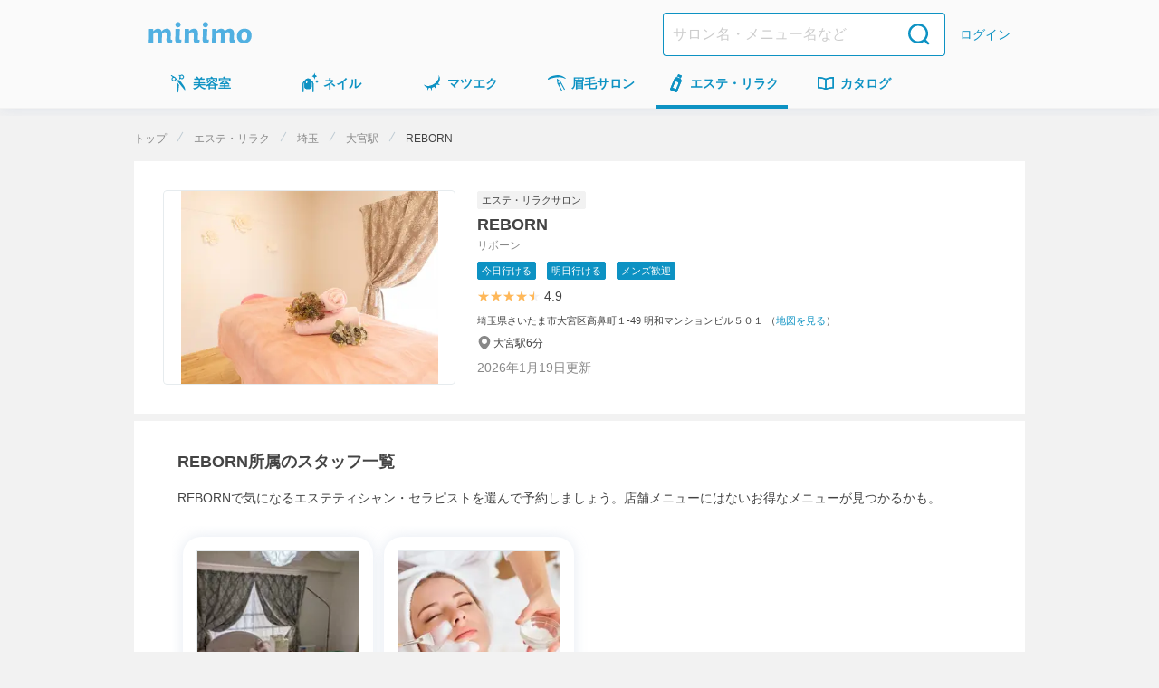

--- FILE ---
content_type: text/html;charset=UTF-8
request_url: https://minimodel.jp/salon/be11c80ae9eced926e482bc613abb6b3
body_size: 34128
content:

<!DOCTYPE HTML>
<html lang="ja">
<head>
 
<meta charset="utf-8">
  <title>REBORN(大宮駅)のエステ・リラクサロン情報｜ミニモ</title>
  <link rel="preconnect" href="https://d1wjnekklco6g3.cloudfront.net" />
<meta name="viewport" content="width=device-width,initial-scale=1.0">
<meta name="format-detection" content="telephone=no">
  <meta name="description" content="REBORN(大宮駅)のエステ・リラクサロン情報を掲載しています。REBORNの住所や、スタッフごとのお得なメニュー、口コミなどミニモならではの情報が満載です。あなたにぴったりのエステティシャン・セラピストさんに予約して、お得に可愛くなっちゃおう♪｜ミニモ">
  <meta name="keywords" content="REBORN,さいたま市大宮区高鼻町,,エステ・リラクサロン,埼玉県,さいたま市大宮区">

  <script type="application/ld+json">
  {"name":"minimo (ミニモ)","@type":"WebSite","url":"https://minimodel.jp/","@context":"http://schema.org"}
</script>





<script>
    window.dataLayer = window.dataLayer || [];
    dataLayer.push({'minimodel_is_login' : '0'});
</script>
<!-- Google Tag Manager -->
<script>(function(w,d,s,l,i){w[l]=w[l]||[];w[l].push({'gtm.start':
new Date().getTime(),event:'gtm.js'});var f=d.getElementsByTagName(s)[0],
j=d.createElement(s),dl=l!='dataLayer'?'&l='+l:'';j.async=true;j.src=
'https://www.googletagmanager.com/gtm.js?id='+i+dl;f.parentNode.insertBefore(j,f);
})(window,document,'script','dataLayer','GTM-NGWL4VP');</script>
<!-- End Google Tag Manager -->

    <script>
        (function(h,o,u,n,d) {
            h=h[d]=h[d]||{q:[],onReady:function(c){h.q.push(c)}}
            d=o.createElement(u);d.async=1;d.src=n
            n=o.getElementsByTagName(u)[0];n.parentNode.insertBefore(d,n)
        })(window,document,'script','https://www.datadoghq-browser-agent.com/us1/v5/datadog-rum.js','DD_RUM')
            window.DD_RUM.onReady(function() {
            window.DD_RUM.init({
                applicationId: "b5c932c2-22fe-43f0-bf7f-065742222365",
                clientToken: "pub24b179614024b4fe53877ddd022452fb",
                site: "datadoghq.com",
                service: "minimodel-frontend-client",
                env: "production",
                sessionSampleRate: 1,
                sessionReplaySampleRate: 100,
                trackUserInteractions: true,
                trackResources: true,
                trackLongTasks: true,
                defaultPrivacyLevel: "mask-user-input",
            });
        });
    </script>

<script>
if ('serviceWorker' in navigator) {
  navigator.serviceWorker.register('/js/web/sw.js');
}
</script>
<script src="/js/web/common.js?1768894707" async></script>



<meta property="og:title" content="REBORN(大宮駅)のエステ・リラクサロン情報｜ミニモ" >
<meta property="og:type" content="website" >
<meta property="og:url" content="https://minimodel.jp/salon/be11c80ae9eced926e482bc613abb6b3" >
<meta property="og:image" content="https://d1wjnekklco6g3.cloudfront.net/resize/420x420/recruitment/vlaZGv31iEAQjyeR4mRBzISQaTmbIhHM/1/8f22452e4d19fa5ced15ac8de6ee68c3da93ab1d493294daccfb82e1e0831aee.jpg" >
<meta property="og:description" content="REBORN(大宮駅)のエステ・リラクサロン情報を掲載しています。REBORNの住所や、スタッフごとのお得なメニュー、口コミなどミニモならではの情報が満載です。あなたにぴったりのエステティシャン・セラピストさんに予約して、お得に可愛くなっちゃおう♪" >
<meta property="og:site_name" content="minimo(ミニモ)｜美容院・美容室・サロンのスタッフを予約" >
<meta property="og:locale" content="ja_JP" >
<meta name="twitter:card" content="summary_large_image" >
<meta name="twitter:site" content="@minimojp" >
<meta property="fb:app_id" content="628665793846243" >


<link rel="canonical" href="https://minimodel.jp/salon/be11c80ae9eced926e482bc613abb6b3" />
<link rel="stylesheet" href="/css/salontool_salon.css?1768894697" media="screen,print">
<link rel="shortcut icon" href="/img/favicon.ico" type="image/vnd.microsoft.icon">
<link rel="apple-touch-icon" href="/apple-touch-icon.png">

  <meta name="thumbnail" content="https://d1wjnekklco6g3.cloudfront.net/resize/420x420/salon-tool-salon-photo/L75CpuMPesmqgxfNS5ykszez2etfDaFd/1/a7dc0620179e7803576c8772f5b55ae7b0e8ee9653e16d87d21d3bfd28438126.jpg">

<script type="application/ld+json">
  {"itemListElement":[{"position":1,"item":{"@id":"https://minimodel.jp/","name":"トップ"},"@type":"ListItem"},{"position":2,"item":{"name":"エステ・リラク","@id":"https://minimodel.jp/esthetic"},"@type":"ListItem"},{"@type":"ListItem","position":3,"item":{"name":"埼玉","@id":"https://minimodel.jp/list/4/11/c0/0"}},{"position":4,"item":{"@id":"https://minimodel.jp/list/4/11/143/st2079/0","name":"大宮駅"},"@type":"ListItem"},{"item":{"@id":"https://minimodel.jp/salon/be11c80ae9eced926e482bc613abb6b3","name":"REBORN"},"position":5,"@type":"ListItem"}],"@type":"BreadcrumbList","@context":"http://schema.org"}
</script>
</head>

<body>
<!-- Google Tag Manager (noscript) -->
<noscript><iframe src="https://www.googletagmanager.com/ns.html?id=GTM-NGWL4VP"
height="0" width="0" style="display:none;visibility:hidden"></iframe></noscript>
<!-- End Google Tag Manager (noscript) -->


<div class="JS_app_link smart_app_banner_area  business"
  data-my-placement="salontool_salon"
  data-my-keyword="smart_app_banner"
  data-is-login="0"
    data-invoke-url="event"
    data-business="esthe"
></div>


<header class="nav ">
  <div id="header" class="header__inner">
      <div class="header__brand"><a href="/" title="minimo ミニモ"><img src="/img/logo.svg" width="114" height="24" alt="minimo ミニモ"></a></div>
    <div class="header__nav">
      <form action="/search" class="header-search-form header__search-form" method="GET">
        <input name="search_from" type="hidden" value="header">
        <input class="header-search-form__search-input" list="query" name="query" placeholder="サロン名・メニュー名など" type="text" value="">
        <input class="header-search-form__submit" type="submit" value="検索">
</form>        <a href="/customer/login" class="header__link header__link--text">ログイン</a>
    </div>
  </div>
</header>

<nav id="gnav">
  <ul>
    <li class="gnav-list">
      <a class="gnav-list__link" href="/hair" title="美容室">
        <img class="gnav-list__link-img" src="/img/icon-nav-hair.svg" width="24" height="24" alt="美容室">
        <span class="gnav-list__link-text">美容室</span>
      </a>
    </li>
    <li class="gnav-list">
      <a class="gnav-list__link" href="/nail" title="ネイル">
        <img class="gnav-list__link-img" src="/img/icon-nav-nail.svg" width="24" height="24" alt="ネイル">
        <span class="gnav-list__link-text">ネイル</span>
      </a>
    </li>
    <li class="gnav-list">
      <a class="gnav-list__link" href="/eyelash" title="マツエク">
        <img class="gnav-list__link-img" src="/img/icon-nav-eyelash.svg" width="24" height="24" alt="マツエク">
        <span class="gnav-list__link-text">マツエク</span>
      </a>
    </li>
    <li class="gnav-list">
      <a class="gnav-list__link" href="/eyebrow" title="眉毛サロン">
        <img class="gnav-list__link-img" src="/img/icon-nav-eyebrow.svg" width="24" height="24" alt="眉毛サロン">
        <span class="gnav-list__link-text">眉毛サロン</span>
      </a>
    </li>
    <li class="gnav-list">
      <a href="/esthetic" title="エステ・リラク" class="current gnav-list__link">
        <img class="gnav-list__link-img" src="/img/icon-nav-esthetic.svg" width="24" height="24" alt="エステ・リラク">
        <span class="gnav-list__link-text">エステ<span class="gnav-list__link-text-pc">・リラク</span></span>
      </a>
    </li>
    <li class="gnav-list">
      <a class="gnav-list__link" href="/catalogue/hair" title="カタログ">
        <img class="gnav-list__link-img" src="/img/icon-nav-catalogue.svg" width="24" height="24" alt="カタログ">
        <span class="gnav-list__link-text">カタログ</span>
      </a>
    </li>
   </ul>
 </nav>





  <div class="announcement">
    
  </div>


<div class="contents">
<div id="container">

  <section class="sp-hidden">
    <ol class="breadcrumb">
    <li>
        <a href="/" title="トップ">トップ</a>
    </li>
    <li>
        <a href="/esthetic" title="エステ・リラク">エステ・リラク</a>
    </li>
    <li>
        <a href="/list/4/11/c0/0" title="埼玉">埼玉</a>
    </li>
    <li>
        <a href="/list/4/11/143/st2079/0" title="大宮駅">大宮駅</a>
    </li>
    <li>
        <span>REBORN</span>
    </li>
</ol>

  </section>

  <section class="box-salon-header">
    <div class="box-salon-photo">
      <img src="https://d1wjnekklco6g3.cloudfront.net/resize/420x420/salon-tool-salon-photo/L75CpuMPesmqgxfNS5ykszez2etfDaFd/1/a7dc0620179e7803576c8772f5b55ae7b0e8ee9653e16d87d21d3bfd28438126.jpg" alt="REBORN">
    </div>
    <div class="box-salon-detail">
      <ul class="business-tag">
        <li>エステ・リラクサロン</li>
      </ul>
      <h1>
        <p class="salon_name">REBORN</p>
        <p class="salon-name-kana">リボーン</p>
      </h1>
      <div>
        <ul class="tag">
          <li>今日行ける</li>
          <li>明日行ける</li>
          <li>メンズ歓迎</li>
        </ul>
      </div>
      <div class="salon-score">
        <div class="star-rating">
  <div class="star-img">
    <div class="star-rating-front" style="width: 4.5em">★★★★★</div>
    <div class="star-rating-back">★★★★★</div>
  </div>
    <p class="star-score">4.9</p>
</div>

      </div>
      <div class="text-address">
        埼玉県さいたま市大宮区高鼻町１-49 明和マンションビル５０１
            （<a href="https://www.google.co.jp/maps?q=REBORN%4035.9098921%2C139.6293898" class="text-map" target="_blank" rel="noopener noreferrer">地図を見る</a>）
      </div>

      <div class="text-access">
          <div class="text-station">
            大宮駅6分
          </div>
      </div>
      <div>
        <time datetime="2026-1-19">2026年1月19日更新</time>
      </div>
    </div>
  </section>


<section class="box-campaign">
  <div class="box-campaign__banner JS_app_link"
    data-my-placement="salontool_salon"
    data-my-keyword="header_banner"
    data-is-login="0"
    data-invoke-url="event"
    style="background-image: url(https://d1razp3bffbdru.cloudfront.net/web/header_banner/20250414/banner.png)"
    >
  </div>
</section>


  <section class="container">
    <div class="container-inner">
      <div class="container-heading">
        <h2>REBORN所属のスタッフ一覧</h2>
        <p>REBORNで気になるエステティシャン・セラピストを選んで予約しましょう。店舗メニューにはないお得なメニューが見つかるかも。</p>
      </div>
      <div class="container-content">
        
  <div class="artist-list horizontal">

    <div class="list-item">
      <div class="artist">
        <div class="artist-photo" style="background-image:url('/img/noimage_stylist@2x.png')">
            <img class="artist-photo-image" data-normal="https://d1wjnekklco6g3.cloudfront.net/resize/210x210/profile/m4j45TvChOaRHD4JSFZ85DoJO40qjsdG/1/1c410151c2453da0e02c0351f5603045e68f9ac4553cbc9bd6dd3514699809dd.jpg" width="180" height="180" alt="のプロフィール画像">
        </div>
        <div class="artist-profile">
          <p class="artist-name" >最新マシーン氣顔 REBORN幸田</p>

          <p class="profile-experience-year">
            <span class="sub-text">
              経験年数
              10年以上
            </span>
          </p>

            <div class="artist-summary">
              <div class="star-rating">
  <div class="star-img">
    <div class="star-rating-front" style="width: 4.5em">★★★★★</div>
    <div class="star-rating-back">★★★★★</div>
  </div>
    <p class="star-score">4.9</p>
</div>

            </div>
            <div class="artist-summary">
              <div class="profile-comment-count">66</div>
              <div class="profile-favorite-count">1112</div>
            </div>

            <div class="icon icon-high_rated_menu_types"> エステが好評</div>

            <p class="artist-skill"><span class="sub-text">得意な施術</span></p>
            <ul class="tag">
                <li>VIO脱毛</li>
                <li>ニキビケア</li>
                <li>毛穴ケア</li>
                <li>ピーリング</li>
                <li>フェイシャルエステ</li>
                <li>リンパマッサージ</li>
                <li>ブライダルエステ</li>
            </ul>
        </div>
        <a href="/r/47f19gy" title="最新マシーン氣顔 REBORN幸田(REBORN所属)の詳細を見る" class="all"></a>
      </div><!-- /.artist -->
    </div>

    <div class="list-item">
      <div class="artist">
        <div class="artist-photo" style="background-image:url('/img/noimage_stylist@2x.png')">
            <img class="artist-photo-image" data-normal="https://d1wjnekklco6g3.cloudfront.net/resize/210x210/profile/QFFr16OrHReg4tBEiueyuGElElK6a4YH/1/9e9356456b761797b71b9978359bad5e939e5eeab00ceea4baa4217aa7d09d02.jpg" width="180" height="180" alt="のプロフィール画像">
        </div>
        <div class="artist-profile">
          <p class="artist-name" >REBORN所属 藤木あおい</p>

          <p class="profile-experience-year">
            <span class="sub-text">
              経験年数
              8年
            </span>
          </p>

            <div class="artist-summary">
              <div class="star-rating">
  <div class="star-img">
    <div class="star-rating-front" style="width: 4.5em">★★★★★</div>
    <div class="star-rating-back">★★★★★</div>
  </div>
    <p class="star-score">4.9</p>
</div>

            </div>
            <div class="artist-summary">
              <div class="profile-comment-count">16</div>
              <div class="profile-favorite-count">938</div>
            </div>

            <div class="icon icon-high_rated_menu_types"> リラクが好評</div>

            <p class="artist-skill"><span class="sub-text">得意な施術</span></p>
            <ul class="tag">
                <li>ヘッドマッサージ</li>
                <li>リンパマッサージ</li>
                <li>全身マッサージ</li>
                <li>首・肩</li>
            </ul>
        </div>
        <a href="/r/N0y1bif" title="REBORN所属 藤木あおい(REBORN所属)の詳細を見る" class="all"></a>
      </div><!-- /.artist -->
    </div>
</div>

      </div>
    </div>
  </section>

  <section class="container">
    <div class="container-inner">
      <div class="container-heading">
        <h2>REBORN所属のアシスタント一覧</h2>
      </div>
      <div class="container-content">
        
  <div class="artist-list horizontal">

    <div class="list-item">
      <div class="artist">
        <div class="artist-photo" style="background-image:url('/img/noimage_stylist@2x.png')">
            <img class="artist-photo-image" data-normal="https://d1wjnekklco6g3.cloudfront.net/resize/210x210/profile/8NWhqzMSuL1z27mzB643FXUS1mYCr46U/1/9039c8681c396d49ab89af242979d6581b72e75394a8f4cdf07861e5d8a9f1a8.jpg" width="180" height="180" alt="のプロフィール画像">
        </div>
        <div class="artist-profile">
          <p class="artist-name" >桜木 優子</p>

          <p class="profile-experience-year">
            <span class="sub-text">
              アシスタント/研修歴
              1年
            </span>
          </p>

            <div class="artist-summary">
              <div class="star-rating">
  <div class="star-img">
    <div class="star-rating-front" style="width: 0em">★★★★★</div>
    <div class="star-rating-back">★★★★★</div>
  </div>
    <p class="star-score">-</p>
</div>

            </div>
            <div class="artist-summary">
              <div class="profile-comment-count">-</div>
              <div class="profile-favorite-count">-</div>
            </div>


        </div>
        <a href="/r/8161z8V" title="桜木 優子(REBORN所属)の詳細を見る" class="all"></a>
      </div><!-- /.artist -->
    </div>
</div>

      </div>
    </div>
  </section>

  <section>
    <div class="container">
      <div class="container-inner box-catalogue">
        <h2 class="container-heading"> REBORNの人気スタイル</h2>
        <ul class="photo-list category-photo-list">
              
  <li class="photo-list-detail">
      <a href="/r/N0y1bif/photo/eCCMWFGB0CVLJDtoIA5hILATrUeYSquo" class="photo-list-detail-link">
      <div class="img-box">
        <img data-normal="https://d1wjnekklco6g3.cloudfront.net/resize/420x420/photo/eCCMWFGB0CVLJDtoIA5hILATrUeYSquo/1/66d52862907fcae85e004042c951cb3557c120356007f967e97c17e1e6cdf7d6.jpg" width="139" height="139" alt="REBORN所属 藤木あおい(REBORN所属)のエステ・リラクイメージ" class="photo">
      </div>
    </a>
  </li>


              
  <li class="photo-list-detail">
      <a href="/r/47f19gy/photo/8gw5cuC2BpXGRTFNvr3R39ZdRigiHju1" class="photo-list-detail-link">
      <div class="img-box">
        <img data-normal="https://d1wjnekklco6g3.cloudfront.net/resize/420x420/photo/8gw5cuC2BpXGRTFNvr3R39ZdRigiHju1/1/532d5dfb3b3b278a2f01f8375acebb46134ecde152f1d303cf5cc92b62155859.jpg" width="139" height="139" alt="最新マシーン氣顔 REBORN幸田(REBORN所属)のエステ・リラクイメージ" class="photo">
      </div>
        <p class="description">あけおめお年玉特別メニュー！５００００円引き </p>
    </a>
  </li>


              
  <li class="photo-list-detail">
      <a href="/r/N0y1bif/photo/6ec1pOzkepedVu5gMC7t6jFg7ugWwPuE" class="photo-list-detail-link">
      <div class="img-box">
        <img data-normal="https://d1wjnekklco6g3.cloudfront.net/resize/420x420/photo/6ec1pOzkepedVu5gMC7t6jFg7ugWwPuE/1/046ea11c2a2a82f1835a182d6fc17c3c33b52fd023a30b8890fbd17019f9d522.jpg" width="139" height="139" alt="REBORN所属 藤木あおい(REBORN所属)のエステ・リラクイメージ" class="photo">
      </div>
    </a>
  </li>


              
  <li class="photo-list-detail">
      <a href="/r/47f19gy/photo/eMrJYpj6a0EBosWu8Poe7SQjpgFYW85R" class="photo-list-detail-link">
      <div class="img-box">
        <img data-normal="https://d1wjnekklco6g3.cloudfront.net/resize/420x420/media/7b91d4747903db29af6bc4883c402f088b49ed52236862678828d3fa32c35db7/eMrJYpj6a0EBosWu8Poe7SQjpgFYW85R/eMrJYpj6a0EBosWu8Poe7SQjpgFYW85R_th.0000000.jpg" width="139" height="139" alt="最新マシーン氣顔 REBORN幸田(REBORN所属)のエステ・リラクイメージ" class="photo">
          <div class="icon-play"><img width="24px" height="24px" src="/img/icon-play.svg" alt="movie"></div>
      </div>
        <p class="description">氣顔！近日公開！
Amazon電子書籍発売決定！</p>
    </a>
  </li>


              
  <li class="photo-list-detail">
      <a href="/r/47f19gy/photo/pAugEXmG8cf5WrRlQlBuc1YDKKjZwpsL" class="photo-list-detail-link">
      <div class="img-box">
        <img data-normal="https://d1wjnekklco6g3.cloudfront.net/resize/420x420/photo/pAugEXmG8cf5WrRlQlBuc1YDKKjZwpsL/1/29efbc8da35f39a56f9617eca4d0b4cd62aacfa7713bd5bc78187575e4c4beb6.jpg" width="139" height="139" alt="アイブロウ 最新マシーン氣顔 REBORN幸田(REBORN所属)のエステ・リラクイメージ" class="photo">
      </div>
        <p class="description">マイナスエネルギーをプラスに変えて細胞から活発化。</p>
    </a>
  </li>


              
  <li class="photo-list-detail">
      <a href="/r/N0y1bif/photo/fWtB5nXrI2J94FuQ3sVkhsVcUdvVdFKz" class="photo-list-detail-link">
      <div class="img-box">
        <img data-normal="https://d1wjnekklco6g3.cloudfront.net/resize/420x420/photo/fWtB5nXrI2J94FuQ3sVkhsVcUdvVdFKz/1/aece680814626bca2dc79e8f8e4aa50512351df9a17aa466e7428f24dea74dd7.jpg" width="139" height="139" alt="REBORN所属 藤木あおい(REBORN所属)のエステ・リラクイメージ" class="photo">
      </div>
    </a>
  </li>


              
  <li class="photo-list-detail">
      <a href="/r/47f19gy/photo/mzCeuVreEBJKomqUYXwOb3k8cpHP7PaM" class="photo-list-detail-link">
      <div class="img-box">
        <img data-normal="https://d1wjnekklco6g3.cloudfront.net/resize/420x420/photo/mzCeuVreEBJKomqUYXwOb3k8cpHP7PaM/1/28de151c70652747d6a256ea608f792e306d761815e2bbadfb4fdebd21f0abb6.jpg" width="139" height="139" alt="最新マシーン氣顔 REBORN幸田(REBORN所属)のエステ・リラクイメージ" class="photo">
      </div>
        <p class="description">激安！間に合わせる駆け込みブライダル</p>
    </a>
  </li>


              
  <li class="photo-list-detail">
      <a href="/r/47f19gy/photo/kQnHzfD9y5k5mi6N7NCSeNFoiwBNPkC7" class="photo-list-detail-link">
      <div class="img-box">
        <img data-normal="https://d1wjnekklco6g3.cloudfront.net/resize/420x420/photo/kQnHzfD9y5k5mi6N7NCSeNFoiwBNPkC7/1/59291333ae10f292c534c7e32141f2047b6fa568b0b4e0ab3e0ed9d975b41a39.jpg" width="139" height="139" alt="最新マシーン氣顔 REBORN幸田(REBORN所属)のエステ・リラクイメージ" class="photo">
      </div>
        <p class="description">顎のザラザラ、ブツブツ気にならない？
綺麗に取りましょー！</p>
    </a>
  </li>


              
  <li class="photo-list-detail">
      <a href="/r/N0y1bif/photo/NIKny6cKd6Wpvh4fAW5sjDOXUztw1g8o" class="photo-list-detail-link">
      <div class="img-box">
        <img data-normal="https://d1wjnekklco6g3.cloudfront.net/resize/420x420/photo/NIKny6cKd6Wpvh4fAW5sjDOXUztw1g8o/1/4be91b022726e2a059b5e3262429c1730c272a8924b66ee2c7c362989f7cc94b.jpg" width="139" height="139" alt="REBORN所属 藤木あおい(REBORN所属)のエステ・リラクイメージ" class="photo">
      </div>
    </a>
  </li>


              
  <li class="photo-list-detail">
      <a href="/r/47f19gy/photo/27iLBlKUKVpk6jMsDJalDFXLmsdCAXAl" class="photo-list-detail-link">
      <div class="img-box">
        <img data-normal="https://d1wjnekklco6g3.cloudfront.net/resize/420x420/photo/27iLBlKUKVpk6jMsDJalDFXLmsdCAXAl/1/46e7aa0ff30946b6cc2ffa87570a9a5198b9dedeebc04c1b0a6d01816cde36a0.jpg" width="139" height="139" alt="最新マシーン氣顔 REBORN幸田(REBORN所属)のエステ・リラクイメージ" class="photo">
      </div>
        <p class="description">頭浸浴！鳥肌レベルの気持ちよさ！</p>
    </a>
  </li>


        </ul>
      </div>
    </div>
  </section>

  <section class="box-popular-menu">
    <div class="container">
      <div class="container-inner box-catalogue">
        <h2 class="container-heading">REBORNの人気メニュー</h2>
        <ul class="box-menu-list">
          
<li class="menu-list-item" data-is-app-only="false">
    <div class="menu_header">
      <div class="menu-artist-profile">
        <div class="menu-artist-photo" style="background-image:url('/img/noimage_stylist@2x.png')">
            <img class="menu-artist-photo-image" data-normal="https://d1wjnekklco6g3.cloudfront.net/resize/210x210/profile/m4j45TvChOaRHD4JSFZ85DoJO40qjsdG/1/1c410151c2453da0e02c0351f5603045e68f9ac4553cbc9bd6dd3514699809dd.jpg" width="24" height="24" alt="最新マシーン氣顔 REBORN幸田のプロフィール画像">
        </div>
        <a class="menu-artist-name" href="/r/47f19gy" title="最新マシーン氣顔 REBORN幸田の詳細を見る">最新マシーン氣顔 REBORN幸田</a>
      </div>
    </div>
  <div class="menu-body">
    <div class="menu-upper">
      <div class="menu-box">
        <div class="menu-image-box">
          <img class="menu-image" data-normal="https://d1wjnekklco6g3.cloudfront.net/resize/420x420/photo/b9aOUm3zkGVQj3k3RuKnMwfJrhe4VSVX/1/cad47e0f74da71c58ad493a520d2035908cb9398d36701ca82aad97691b17d4f.jpg" width="96" height="96" alt="顔脱毛＋角栓除去（ダニ取り）＋毛穴掃除！徹底的にお掃除しましょう！今年の汚れは今年のうちに！">
        </div>
        <div class="menu-detail">
          <div class="tag-container">
                <ul class="tag">
                  <li class="minimo-only">ミニモ限定</li>
              </ul>
            <ul class="tag">
                <li>エステ</li>
            </ul>
          </div>
            <h3>顔脱毛＋角栓除去（ダニ取り）＋毛穴掃除！徹底的にお掃除しましょう！今年の汚れは今年のうちに！</h3>
          <div class="menu-detail02">
            <div class="price">
                <div class="label-newbie">新規</div>
              ¥7,500
            </div>
                <a class="btn-reserve" href="/reserve/quick/163206737">予約</a>
          </div>
        </div>
      </div>
      <div class="menu-minimo-only">
        <div class="menu-minimo-only-label">ミニモ<br>限定</div>
        <div class="menu-minimo-only-description">ミニモだからできるこの価格</div>
      </div>
          <a class="all" href="/reserve/quick/163206737" title="顔脱毛＋角栓除去（ダニ取り）＋毛穴掃除！徹底的にお掃除しましょう！今年の汚れは今年のうちに！"></a>
    </div>
  </div>
</li>

          
<li class="menu-list-item" data-is-app-only="false">
    <div class="menu_header">
      <div class="menu-artist-profile">
        <div class="menu-artist-photo" style="background-image:url('/img/noimage_stylist@2x.png')">
            <img class="menu-artist-photo-image" data-normal="https://d1wjnekklco6g3.cloudfront.net/resize/210x210/profile/QFFr16OrHReg4tBEiueyuGElElK6a4YH/1/9e9356456b761797b71b9978359bad5e939e5eeab00ceea4baa4217aa7d09d02.jpg" width="24" height="24" alt="REBORN所属 藤木あおいのプロフィール画像">
        </div>
        <a class="menu-artist-name" href="/r/N0y1bif" title="REBORN所属 藤木あおいの詳細を見る">REBORN所属 藤木あおい</a>
      </div>
    </div>
  <div class="menu-body">
    <div class="menu-upper">
      <div class="menu-box">
        <div class="menu-image-box">
          <img class="menu-image" data-normal="https://d1wjnekklco6g3.cloudfront.net/resize/420x420/photo/aFv182idhHt7FDJlI8Vpz9ap9CGZRhb9/1/085b0ae033fc5b55b379e88b05995d5ebf4ab22571c90b8f3e8351bad1ef3c3e.jpg" width="96" height="96" alt="当サロンのお顔脱毛は毛穴もなくなります✨うっすらヒゲもツルツル艶肌に♡ニキビ、吹き出物も激減✨LED顔脱毛">
        </div>
        <div class="menu-detail">
          <div class="tag-container">
                <ul class="tag">
                  <li class="minimo-only">ミニモ限定</li>
              </ul>
            <ul class="tag">
                <li>エステ</li>
                <li>リラク</li>
            </ul>
          </div>
            <h3>当サロンのお顔脱毛は毛穴もなくなります✨うっすらヒゲもツルツル艶肌に♡ニキビ、吹き出物も激減✨LED顔脱毛</h3>
          <div class="menu-detail02">
            <div class="price">
                <div class="label-newbie">新規</div>
              ¥6,000
            </div>
                <a class="btn-reserve" href="/reserve/quick/167141034">予約</a>
          </div>
        </div>
      </div>
      <div class="menu-minimo-only">
        <div class="menu-minimo-only-label">ミニモ<br>限定</div>
        <div class="menu-minimo-only-description">通常は15000円のメニューをなんと！！破格のお値段で施術いたします！</div>
      </div>
          <a class="all" href="/reserve/quick/167141034" title="当サロンのお顔脱毛は毛穴もなくなります✨うっすらヒゲもツルツル艶肌に♡ニキビ、吹き出物も激減✨LED顔脱毛"></a>
    </div>
  </div>
</li>

          
<li class="menu-list-item" data-is-app-only="false">
    <div class="menu_header">
      <div class="menu-artist-profile">
        <div class="menu-artist-photo" style="background-image:url('/img/noimage_stylist@2x.png')">
            <img class="menu-artist-photo-image" data-normal="https://d1wjnekklco6g3.cloudfront.net/resize/210x210/profile/8NWhqzMSuL1z27mzB643FXUS1mYCr46U/1/9039c8681c396d49ab89af242979d6581b72e75394a8f4cdf07861e5d8a9f1a8.jpg" width="24" height="24" alt="桜木 優子のプロフィール画像">
        </div>
        <a class="menu-artist-name" href="/r/8161z8V" title="桜木 優子の詳細を見る">桜木 優子</a>
      </div>
    </div>
  <div class="menu-body">
    <div class="menu-upper">
      <div class="menu-box">
        <div class="menu-image-box">
          <img class="menu-image" data-normal="https://d1wjnekklco6g3.cloudfront.net/resize/420x420/photo/tfHbe5vcAoZpIbnHQSH9uRiKny4XZVA0/1/a68963b3dd0902d95330cc694cd8627f0a1c8c8bffc840311d1c2b3ea3ab6af1.jpg" width="96" height="96" alt="◆毛穴掃除６０分！！！顔ダニ大掃除♪リフレッシュして新年を迎えましょう。">
        </div>
        <div class="menu-detail">
          <div class="tag-container">
                <ul class="tag">
                  <li class="minimo-only">ミニモ限定</li>
                <li class="outline">練習モデル</li>
              </ul>
            <ul class="tag">
                <li>エステ</li>
            </ul>
          </div>
            <h3>◆毛穴掃除６０分！！！顔ダニ大掃除♪リフレッシュして新年を迎えましょう。</h3>
          <div class="menu-detail02">
            <div class="price">
                <div class="label-newbie">新規</div>
              ¥2,660
            </div>
                <a class="btn-reserve" href="/reserve/quick/166282802">予約</a>
          </div>
        </div>
      </div>
      <div class="menu-minimo-only">
        <div class="menu-minimo-only-label">ミニモ<br>限定</div>
        <div class="menu-minimo-only-description">minimoだからできるこのお値段です。練習生ですのでこの価格にてお付き合いくださいませ。</div>
      </div>
          <a class="all" href="/reserve/quick/166282802" title="◆毛穴掃除６０分！！！顔ダニ大掃除♪リフレッシュして新年を迎えましょう。"></a>
    </div>
    <div class="menu-condition">
      <div>
        利用条件
      </div>
      <div class="menu-condition-detail">
        <div>
          <dl>
            <dt>対象期間</dt>
            <dd>2/1 (日)〜2/28 (土)</dd>
          </dl>
        </div>
      </div>
    </div>
  </div>
</li>

        </ul>
      </div>
    </div>
  </section>

  <section class="box-review">
    <div class="container">
      <h2 class="container-heading">REBORNの口コミ</h2>
      <div class="JS_moreAccordionWrap">
        <div class="review-list-wrapper">
          
<div class="box-evaluation">
  <div class="evaluation">
    <p class="review-score">4.9</p>
    <div class="star-rating">
  <div class="star-img">
    <div class="star-rating-front" style="width: 4.5em">★★★★★</div>
    <div class="star-rating-back">★★★★★</div>
  </div>
</div>

  </div>
  <div class="review-summary">
    <ul class="assessment-summary-list">
      <li class="assessment-summary-list-item icon-satisfaction">
        <p>仕上がり・技術</p>
        <span class="assessment-summary-description">4.9</span>
      </li>
      <li class="assessment-summary-list-item icon-politeness">
        <p>コミュニケーション・サービス</p>
        <span class="assessment-summary-description">4.9</span>
      </li>
      <li class="assessment-summary-list-item icon-communication">
        <p>ミニモでの対応</p>
        <span class="assessment-summary-description">4.8</span>
      </li>
    </ul>
  </div>
</div>

          <ul class="review-list JS_moreAccordion">
            
<li>
    <div class="text-pickup">掲載者がピックアップ</div>
  <div class="review-profile">
    <div class="box-profile-photo">
      <div class="profile-photo" style="background-image:url('https://d1wjnekklco6g3.cloudfront.net/resize/420x420/profile/c7a32968f26443962f4a447a823968e4eee9e14a8a317df5e450a98049c28e1b/1/1f099aabb2e94268fc310587688daf1d43dd1e4fd8d03e4095ebcee56a3043a3.jpg'), url('/img/noimage_stylist@2x.png')"></div>
    </div>
    <div class="profile-name">
        <h3 class="profile-name-paragraph">
          ハルリさんの口コミ
        </h3>
      <p class="attribute">
        女性
          /
          40代前半
      </p>
    </div>
  </div>
    <div class="star-rating">
  <div class="star-img">
    <div class="star-rating-front" style="width: 5em">★★★★★</div>
    <div class="star-rating-back">★★★★★</div>
  </div>
</div>

  <p class="review-text-paragraph">初めて伺いましたが、優しく楽しい人柄に安心しました。そして、60分の中に含まれているメニューの多さにビックリ！！他のエステではその中の一つをゆっくりやって終わってしまうような内容を、素早くかつ丁寧な技術で次から次へとやって下さり、この内容でこのコスパは本当衝撃でした。<br>翌日、その効果を改めて実感し、さらに衝撃！！<br>ちょこちょこ他店でエステをやった事はある私ですが、これからはリボーンさん1択でお世話になります！！</p> 
    <p class="menu">&quot;開店一周年記念セール&quot;32000円引き！韓流肌不老生抗酸化エキス小顔毛穴ケア変身コース人気メニュー！&ensp;&yen;6,000</p>
    <div class="box-footer">
      <div class="review-info">
        <span class="review-date">来店日：2024年7月4日</span>
      </div>
    </div>
    <div class="box-replay">
      <div class="replay">
        <div class="box-profile-photo">
          <div class="profile-photo" style="background-image:url('/img/noimage_stylist@2x.png')">
              <img class="profile-photo-image" src="https://d1wjnekklco6g3.cloudfront.net/resize/210x210/profile/m4j45TvChOaRHD4JSFZ85DoJO40qjsdG/1/1c410151c2453da0e02c0351f5603045e68f9ac4553cbc9bd6dd3514699809dd.jpg" width="24" height="24" alt="最新マシーン氣顔 REBORN幸田のプロフィール画像">
          </div>
        </div>

        <div class="replay-text">
            <h4 class="replay-text-name">最新マシーン氣顔 REBORN幸田さんからの返信</h4>
          <p class="reply-text-paragraph">ご来店ありがとうございました。<br><br>私自身、高級店で、店長をしていた頃は、優雅にゆっくりすこしの労力で高額を頂くように❗とノルマを抱えて生きていました。<br><br><br>お客様も、施術する側も、ストレスの連載で、これは、本当のエステじゃない❗と。。。<br><br><br>今は、毎日が楽しく幸せなので、<br>感謝感謝(^人^)<br><br>その幸せをすこしてもお客様に感じていただきたく、精進しております。<br><br>あー。楽しかった🎵<br>あー。気持ち良かった☺️<br>あー。変わったー。😲<br><br>をごほうびの言葉とし、頑張って参ります。<br><br>これからも宜しくお願いいたします。</p>
          <div class="review-info">
            <span class="review-date">返信日：2024年8月1日</span>
          </div>
        </div>
      </div>
    </div>
</li>

            
<li>
    <div class="text-pickup">掲載者がピックアップ</div>
  <div class="review-profile">
    <div class="box-profile-photo">
      <div class="profile-photo" style="background-image:url('https://d1wjnekklco6g3.cloudfront.net/resize/420x420/profile/3872815e4cdd7154a65a41e9842a1709c6ced765fd3d2b7268be5a3ea8a0cd82/1/1b949d4578035d870a214105d3ac11b655853381c0a3fa7841678babfca385a8.jpg'), url('/img/noimage_stylist@2x.png')"></div>
    </div>
    <div class="profile-name">
        <h3 class="profile-name-paragraph">
          mickeyさんの口コミ
        </h3>
      <p class="attribute">
        女性
      </p>
    </div>
  </div>
    <div class="star-rating">
  <div class="star-img">
    <div class="star-rating-front" style="width: 5em">★★★★★</div>
    <div class="star-rating-back">★★★★★</div>
  </div>
</div>

  <p class="review-text-paragraph">評価遅くなりすみません🙇‍♀️<br>カウンセリングから施術と、丁寧に対応して頂きありがとうございました🙇‍♀️<br>とても気持ちの良い施術で、身体がとてもスッキリ、軽くなり心もスッキリ軽くなった感覚でした。<br>他にも気になるものがありますのでまたお伺いしたいですし<br>知り合いにもオススメしたいぐらい癒されました。<br>ありがとうございました🙇‍♀️</p> 
    <p class="menu">キャリアオイルの香りに包まれながら本来の心と体に整えていく【シータ波スカルプソロジー】&ensp;&yen;3,000</p>
    <div class="box-footer">
      <div class="review-info">
        <span class="review-date">来店日：2024年2月15日</span>
          <span class="repeat-count">来店回数：2回</span>
      </div>
    </div>
    <div class="box-replay">
      <div class="replay">
        <div class="box-profile-photo">
          <div class="profile-photo" style="background-image:url('/img/noimage_stylist@2x.png')">
              <img class="profile-photo-image" src="https://d1wjnekklco6g3.cloudfront.net/resize/210x210/profile/QFFr16OrHReg4tBEiueyuGElElK6a4YH/1/9e9356456b761797b71b9978359bad5e939e5eeab00ceea4baa4217aa7d09d02.jpg" width="24" height="24" alt="REBORN所属 藤木あおいのプロフィール画像">
          </div>
        </div>

        <div class="replay-text">
            <h4 class="replay-text-name">REBORN所属 藤木あおいさんからの返信</h4>
          <p class="reply-text-paragraph">ご来店ありがとうございました✨<br>心身ともに軽くなられて良かったです！<br>普通のマッサージとは違う氣を流す氣功師ならではの施術ですので、不思議と体の内側から温まり不調改善が促されます✨<br>別メニューもまた違う心地よさをご体感していただけると思いますのでまたのご来店を心よりお待ち申し上げております☺️</p>
          <div class="review-info">
            <span class="review-date">返信日：2024年2月26日</span>
          </div>
        </div>
      </div>
    </div>
</li>

            
<li>
  <div class="review-profile">
    <div class="box-profile-photo">
      <div class="profile-photo" style="background-image:url('https://d1wjnekklco6g3.cloudfront.net/resize/420x420/profile/60b154063db75d7cda59c95070a7dd7e8f37385739272ada2deaf206bdb4437e/1/676ee258cb1de982fa3043e5b1a86a7f7bfa62412c151ae2215f67b36ab2e532.jpg'), url('/img/noimage_stylist@2x.png')"></div>
    </div>
    <div class="profile-name">
        <h3 class="profile-name-paragraph">
          ららさんの口コミ
        </h3>
      <p class="attribute">
        女性
          /
          20代前半
      </p>
    </div>
  </div>
    <div class="star-rating">
  <div class="star-img">
    <div class="star-rating-front" style="width: 5em">★★★★★</div>
    <div class="star-rating-back">★★★★★</div>
  </div>
</div>

  <p class="review-text-paragraph">とても気持ちよかったです！むくみが取れた気がします！スピーディーに施術してくれて良かったです。ただ最後の勧誘が少し長かったです。</p> 
    <p class="menu">美容院のシャンプーとは違いますよー！目の疲れ、首肩のこり、頭痛持ち、様々な悩みから解放される癒しをぜひご堪能ください‼️&ensp;&yen;5,500</p>
    <div class="box-footer">
      <div class="review-info">
        <span class="review-date">来店日：2025年12月19日</span>
      </div>
    </div>
    <div class="box-replay">
      <div class="replay">
        <div class="box-profile-photo">
          <div class="profile-photo" style="background-image:url('/img/noimage_stylist@2x.png')">
              <img class="profile-photo-image" src="https://d1wjnekklco6g3.cloudfront.net/resize/210x210/profile/QFFr16OrHReg4tBEiueyuGElElK6a4YH/1/9e9356456b761797b71b9978359bad5e939e5eeab00ceea4baa4217aa7d09d02.jpg" width="24" height="24" alt="REBORN所属 藤木あおいのプロフィール画像">
          </div>
        </div>

        <div class="replay-text">
            <h4 class="replay-text-name">REBORN所属 藤木あおいさんからの返信</h4>
          <p class="reply-text-paragraph">本日はご来店いただきましてありがとうございました😊<br>頭浸浴で日頃の疲れが少しでも軽減されてよかったです！</p>
          <div class="review-info">
            <span class="review-date">返信日：2025年12月19日</span>
          </div>
        </div>
      </div>
    </div>
</li>

            
<li>
  <div class="review-profile">
    <div class="box-profile-photo">
      <div class="profile-photo" style="background-image:url('https://d1wjnekklco6g3.cloudfront.net/resize/420x420/profile/fcd49227e2a4c82de2f8079eadd8df046d97880a4aa028323855310f761c6046/1/00979e84a89f7616c342ed0324c0126481ec9c439f24df8dc53fdd0439ea8b42.jpg'), url('/img/noimage_stylist@2x.png')"></div>
    </div>
    <div class="profile-name">
        <h3 class="profile-name-paragraph">
          四さんの口コミ
        </h3>
      <p class="attribute">
        女性
          /
          20代前半
      </p>
    </div>
  </div>
    <div class="star-rating">
  <div class="star-img">
    <div class="star-rating-front" style="width: 5em">★★★★★</div>
    <div class="star-rating-back">★★★★★</div>
  </div>
</div>

  <p class="review-text-paragraph">凄く丁寧な施術と破格の値段で驚きでした。<br>自分自身もエステサロンに勤務しているので大体のものの相場は分かりますがここは本当に破格ですし、だからと言って手抜きだったり効果がないも一切ありません。<br>スタッフの方もとってもお話ししやすく、本当に全国民にお勧めしたいサロンです！</p> 
    <p class="menu">お顔の汚れバキューム洗浄でスッキリ+痛気持ちいい全身リンパドレナージュ✨老廃物をどんどん流して毛穴汚れまでピカピカに！✨&ensp;&yen;5,000</p>
    <div class="box-footer">
      <div class="review-info">
        <span class="review-date">来店日：2025年12月12日</span>
      </div>
    </div>
    <div class="box-replay">
      <div class="replay">
        <div class="box-profile-photo">
          <div class="profile-photo" style="background-image:url('/img/noimage_stylist@2x.png')">
              <img class="profile-photo-image" src="https://d1wjnekklco6g3.cloudfront.net/resize/210x210/profile/QFFr16OrHReg4tBEiueyuGElElK6a4YH/1/9e9356456b761797b71b9978359bad5e939e5eeab00ceea4baa4217aa7d09d02.jpg" width="24" height="24" alt="REBORN所属 藤木あおいのプロフィール画像">
          </div>
        </div>

        <div class="replay-text">
            <h4 class="replay-text-name">REBORN所属 藤木あおいさんからの返信</h4>
          <p class="reply-text-paragraph">先日はご来店いただきましてありがとうございました🌸<br>嬉しいご感想もありがとうございます！<br>大宮に来れる時にはぜひまたお立ち寄りくださいね🤲<br>足のリンパをグリグリしながら楽しいお話しましょ🤭</p>
          <div class="review-info">
            <span class="review-date">返信日：2025年12月13日</span>
          </div>
        </div>
      </div>
    </div>
</li>

            
<li>
  <div class="review-profile">
    <div class="box-profile-photo">
      <div class="profile-photo" style="background-image:url('https://d1wjnekklco6g3.cloudfront.net/resize/420x420/profile/3db07c98c614bc130b5dad7f3176e5c50e0e0fc3ef99e7c6f6ff01b5b1dc8613/1/66248572e5b85b9d20b8627c31dcf3138c50394f48516f6adb3d681d94359011.jpg'), url('/img/noimage_stylist@2x.png')"></div>
    </div>
    <div class="profile-name">
        <h3 class="profile-name-paragraph">
          Shibakoさんの口コミ
        </h3>
      <p class="attribute">
        女性
          /
          30代後半
      </p>
    </div>
  </div>
    <div class="star-rating">
  <div class="star-img">
    <div class="star-rating-front" style="width: 4.5em">★★★★★</div>
    <div class="star-rating-back">★★★★★</div>
  </div>
</div>

  <p class="review-text-paragraph">とても丁寧に対応していただきありがとうございました。<br>初めてのエステでしたが、疑問点にも一つひとつ回答いただき、安心して施術を受けることができました。<br>今後も定期的に通ってお肌の調子を整えていきたいと思いました。</p> 
    <p class="menu">なんと32000円引き？！毛穴汚れ、たるんだお肌もピカピカキュキュッと変化を即実感‼️✨当店大人気フェイシャルメニュー！&ensp;&yen;4,000</p>
    <div class="box-footer">
      <div class="review-info">
        <span class="review-date">来店日：2025年11月29日</span>
      </div>
    </div>
    <div class="box-replay">
      <div class="replay">
        <div class="box-profile-photo">
          <div class="profile-photo" style="background-image:url('/img/noimage_stylist@2x.png')">
              <img class="profile-photo-image" src="https://d1wjnekklco6g3.cloudfront.net/resize/210x210/profile/QFFr16OrHReg4tBEiueyuGElElK6a4YH/1/9e9356456b761797b71b9978359bad5e939e5eeab00ceea4baa4217aa7d09d02.jpg" width="24" height="24" alt="REBORN所属 藤木あおいのプロフィール画像">
          </div>
        </div>

        <div class="replay-text">
            <h4 class="replay-text-name">REBORN所属 藤木あおいさんからの返信</h4>
          <p class="reply-text-paragraph">先日はご来店いただきましてありがとうございました😊<br>初めてのエステは敷居が高く感じますし、どんな事をどこまでやってくれるのかドキドキもあり不安もあったかと思いますが、不安を解消しながらゆったりと施術を受けていただけたようで良かったです🥰<br>これからさらに美しく輝けるよう全力でお手伝いさせていただきます✨<br>またのご来店を心よりお待ち申し上げております♡</p>
          <div class="review-info">
            <span class="review-date">返信日：2025年11月30日</span>
          </div>
        </div>
      </div>
    </div>
</li>

            
<li>
  <div class="review-profile">
    <div class="box-profile-photo">
      <div class="profile-photo" style="background-image:url('https://d1wjnekklco6g3.cloudfront.net/resize/420x420/profile/OE9zC4YcUhefRQEcKJptDXjSo0AacVGs/1/096650f820328414c1a5393220a18d604b46ea9edc365800b441f1c21da000a9.jpg'), url('/img/noimage_stylist@2x.png')"></div>
    </div>
    <div class="profile-name">
        <h3 class="profile-name-paragraph">
          アンナさんの口コミ
        </h3>
      <p class="attribute">
        女性
          /
          30代前半
      </p>
    </div>
  </div>
    <div class="star-rating">
  <div class="star-img">
    <div class="star-rating-front" style="width: 4.5em">★★★★★</div>
    <div class="star-rating-back">★★★★★</div>
  </div>
</div>

  <p class="review-text-paragraph">10000円でここまでやってくれるの⁉️と驚きです。<br>決められたメニューは特になく、私にベストな施術を時間内たっぷりやってくれるという感じでした。<br>顔がぷりぷりのツヤツヤ+ワントーン上がって本当に嬉しいです（ ;  ; ）<br><br>結婚式2週間前の駆け込みでしたが、直前にもう一回お願いします！</p> 
    <p class="menu">ブライダルコース！ウェディングドレスを美しく着る為のエステ💆ギューっと細くお顔はきゅーっと小さく。&ensp;&yen;10,000</p>
    <div class="box-footer">
      <div class="review-info">
        <span class="review-date">来店日：2025年11月8日</span>
      </div>
    </div>
</li>

            
<li>
  <div class="review-profile">
    <div class="box-profile-photo">
      <div class="profile-photo" style="background-image:url('https://d1wjnekklco6g3.cloudfront.net/resize/420x420/profile/1270da3c2a723dfa4e1be403620197c7e38a9c9ea99d4a5ef530999959581992/1/92376230271ed7cd015ad84faf78aeb5b2a9c170858b7941a230cd68928f4a0a.jpg'), url('/img/noimage_stylist@2x.png')"></div>
    </div>
    <div class="profile-name">
        <h3 class="profile-name-paragraph">
          みさんの口コミ
        </h3>
      <p class="attribute">
        女性
          /
          20代前半
      </p>
    </div>
  </div>
    <div class="star-rating">
  <div class="star-img">
    <div class="star-rating-front" style="width: 5em">★★★★★</div>
    <div class="star-rating-back">★★★★★</div>
  </div>
</div>

  <p class="review-text-paragraph">人生で初めてのエステに伺いました！<br>鼻の毛穴が何をしても無くならず、数年困っていて勇気を出して来店しました。終わって鏡をみたら小鼻の黒ずみが無くなっていて本当に驚きました。<br>あんなにスキンケアを頑張っていても微動だにしなかったのに？！と思いました、、。<br>もっと早くお願いするべきでした。笑<br>これから乾燥肌には辛い時期がやってくるので、またお願いします！</p> 
    <p class="menu">水光白玉肌　肌の奥にダイレクトに成長因子25倍のエキスが、行き届く！きめ細やかな眩しいほどのグロス肌💞を目指せ！&ensp;&yen;6,000</p>
    <div class="box-footer">
      <div class="review-info">
        <span class="review-date">来店日：2025年11月2日</span>
      </div>
    </div>
    <div class="box-replay">
      <div class="replay">
        <div class="box-profile-photo">
          <div class="profile-photo" style="background-image:url('/img/noimage_stylist@2x.png')">
              <img class="profile-photo-image" src="https://d1wjnekklco6g3.cloudfront.net/resize/210x210/profile/m4j45TvChOaRHD4JSFZ85DoJO40qjsdG/1/1c410151c2453da0e02c0351f5603045e68f9ac4553cbc9bd6dd3514699809dd.jpg" width="24" height="24" alt="最新マシーン氣顔 REBORN幸田のプロフィール画像">
          </div>
        </div>

        <div class="replay-text">
            <h4 class="replay-text-name">最新マシーン氣顔 REBORN幸田さんからの返信</h4>
          <p class="reply-text-paragraph">ご来店ありがとうございました。<br>間違いだらけの化粧品の嘘。もっとこれからも暴露していきます。<br><br>お肌の乾燥する時期です。クリームではなく、化粧水！頑張って下さいませ。<br>ぜひぜひ、またお待ちしております。<br><br>ありがとうございました。</p>
          <div class="review-info">
            <span class="review-date">返信日：2025年11月3日</span>
          </div>
        </div>
      </div>
    </div>
</li>

            
<li>
  <div class="review-profile">
    <div class="box-profile-photo">
      <div class="profile-photo" style="background-image:url('https://d1wjnekklco6g3.cloudfront.net/resize/420x420/profile/c1aebb646b1e3c6270fb3030eabdd8461d22fede145d2ddcf278eed1edfc2eae/1/92292738d09c8919d4bbafd997b7f6710e2f61c22680308381acbd4124711b68.jpg'), url('/img/noimage_stylist@2x.png')"></div>
    </div>
    <div class="profile-name">
        <h3 class="profile-name-paragraph">
          ののはさんの口コミ
        </h3>
      <p class="attribute">
        女性
          /
          10代後半
      </p>
    </div>
  </div>
    <div class="star-rating">
  <div class="star-img">
    <div class="star-rating-front" style="width: 5em">★★★★★</div>
    <div class="star-rating-back">★★★★★</div>
  </div>
</div>

  <p class="review-text-paragraph">丁寧に施術してくださって肌悩みについても色々教えてくださってもう一度色んなメニューで行きたいです！</p> 
    <p class="menu">なんと32000円引き？！毛穴汚れ、たるんだお肌もピカピカキュキュッと変化を即実感‼️✨当店大人気フェイシャルメニュー！&ensp;&yen;4,000</p>
    <div class="box-footer">
      <div class="review-info">
        <span class="review-date">来店日：2025年10月27日</span>
      </div>
    </div>
    <div class="box-replay">
      <div class="replay">
        <div class="box-profile-photo">
          <div class="profile-photo" style="background-image:url('/img/noimage_stylist@2x.png')">
              <img class="profile-photo-image" src="https://d1wjnekklco6g3.cloudfront.net/resize/210x210/profile/QFFr16OrHReg4tBEiueyuGElElK6a4YH/1/9e9356456b761797b71b9978359bad5e939e5eeab00ceea4baa4217aa7d09d02.jpg" width="24" height="24" alt="REBORN所属 藤木あおいのプロフィール画像">
          </div>
        </div>

        <div class="replay-text">
            <h4 class="replay-text-name">REBORN所属 藤木あおいさんからの返信</h4>
          <p class="reply-text-paragraph">先日はご来店いただきましてありがとうございました😊<br>お肌は正しく整えていけば必ずピカピカに蘇っていきますので、ぜひサロンで基盤を整えていってくださいね✨<br>またのご来店をお待ちしております♡</p>
          <div class="review-info">
            <span class="review-date">返信日：2025年10月28日</span>
          </div>
        </div>
      </div>
    </div>
</li>

            
<li>
  <div class="review-profile">
    <div class="box-profile-photo">
      <div class="profile-photo" style="background-image:url('https://d1wjnekklco6g3.cloudfront.net/resize/420x420/profile/5b60855647d4c3e62ffaab5ff709ca96d58b1f371983f205f90b275a425c8d25/1/d65d4228f939b1056357dc7c246b59230ea08fd90675ce6f07ac772fcaae2217.jpg'), url('/img/noimage_stylist@2x.png')"></div>
    </div>
    <div class="profile-name">
        <h3 class="profile-name-paragraph">
          きのさんの口コミ
        </h3>
      <p class="attribute">
        女性
          /
          20代後半
      </p>
    </div>
  </div>
    <div class="star-rating">
  <div class="star-img">
    <div class="star-rating-front" style="width: 5em">★★★★★</div>
    <div class="star-rating-back">★★★★★</div>
  </div>
</div>

  <p class="review-text-paragraph">心地よい雰囲気と施術で日頃の疲れが癒されました。<br>ありがとうございました！</p> 
    <p class="menu">なんと32000円引き？！毛穴汚れ、たるんだお肌もピカピカキュキュッと変化を即実感‼️✨当店大人気フェイシャルメニュー！&ensp;&yen;4,000</p>
    <div class="box-footer">
      <div class="review-info">
        <span class="review-date">来店日：2025年10月10日</span>
      </div>
    </div>
    <div class="box-replay">
      <div class="replay">
        <div class="box-profile-photo">
          <div class="profile-photo" style="background-image:url('/img/noimage_stylist@2x.png')">
              <img class="profile-photo-image" src="https://d1wjnekklco6g3.cloudfront.net/resize/210x210/profile/QFFr16OrHReg4tBEiueyuGElElK6a4YH/1/9e9356456b761797b71b9978359bad5e939e5eeab00ceea4baa4217aa7d09d02.jpg" width="24" height="24" alt="REBORN所属 藤木あおいのプロフィール画像">
          </div>
        </div>

        <div class="replay-text">
            <h4 class="replay-text-name">REBORN所属 藤木あおいさんからの返信</h4>
          <p class="reply-text-paragraph">ご来店いただきましてありがとうございました😊<br>リラックスして施術を受けていただけたようで良かったです✨心と体をリフレッシュしながら疲れを溜め込まないようお過ごしください🤲✨</p>
          <div class="review-info">
            <span class="review-date">返信日：2025年10月17日</span>
          </div>
        </div>
      </div>
    </div>
</li>

            
<li>
  <div class="review-profile">
    <div class="box-profile-photo">
      <div class="profile-photo" style="background-image:url('https://d1wjnekklco6g3.cloudfront.net/resize/420x420/profile/eab19349353afc78f1285faf167dc3b08e98f2e06e0864f00e1b80e0314d6c5b/1/ff56deb06f03f8ef95b21b6180210a71b71310237ff7d728547e1199e19072f1.jpg'), url('/img/noimage_stylist@2x.png')"></div>
    </div>
    <div class="profile-name">
        <h3 class="profile-name-paragraph">
          ライチさんの口コミ
        </h3>
      <p class="attribute">
        女性
          /
          40代後半
      </p>
    </div>
  </div>
    <div class="star-rating">
  <div class="star-img">
    <div class="star-rating-front" style="width: 5em">★★★★★</div>
    <div class="star-rating-back">★★★★★</div>
  </div>
</div>

  <p class="review-text-paragraph">とても丁寧に対応していただき<br>大満足です<br>一回だけでツルツルプルプルになり感激です<br>首元とデコルテのマッサージも眠たくなるくらい気持ちよくて至極な時間でした😊<br>ありがとうございました。</p> 
    <p class="menu">渡韓しなくてもぷるんぷるんの艶肌に✨ダウタイム無し！！美肌に特化した完全国産美容成分を肌の奥へ浸透させてもちもち肌に♡&ensp;&yen;3,600</p>
    <div class="box-footer">
      <div class="review-info">
        <span class="review-date">来店日：2025年9月12日</span>
      </div>
    </div>
    <div class="box-replay">
      <div class="replay">
        <div class="box-profile-photo">
          <div class="profile-photo" style="background-image:url('/img/noimage_stylist@2x.png')">
              <img class="profile-photo-image" src="https://d1wjnekklco6g3.cloudfront.net/resize/210x210/profile/QFFr16OrHReg4tBEiueyuGElElK6a4YH/1/9e9356456b761797b71b9978359bad5e939e5eeab00ceea4baa4217aa7d09d02.jpg" width="24" height="24" alt="REBORN所属 藤木あおいのプロフィール画像">
          </div>
        </div>

        <div class="replay-text">
            <h4 class="replay-text-name">REBORN所属 藤木あおいさんからの返信</h4>
          <p class="reply-text-paragraph">ご予定が詰まっている中ご来店いただき、ありがとうございました😊<br><br>今回の施術で使用したセラムは当店オリジナルの商品で、完全国産臍帯血由来の幹細胞というだけでなく、一般的に流通している商品の25倍のお肌の再生力がある物をお肌に入れ込んでおりますので、その場ですぐにお肌がぷるんぷるんに変化するのを実感していただけたかと思います💝<br><br>また大宮に来られる際はぜひお立ち寄りくださいませ☺️</p>
          <div class="review-info">
            <span class="review-date">返信日：2025年9月13日</span>
          </div>
        </div>
      </div>
    </div>
</li>

            
<li>
  <div class="review-profile">
    <div class="box-profile-photo">
      <div class="profile-photo" style="background-image:url('https://d1wjnekklco6g3.cloudfront.net/resize/420x420/profile/87ff4232c96422ec96931262c710d98d2ff4380d727d54057039a7f197f41599/1/189f8963c4b5bcfabc32e871206519cbebd70124bec0cc10f72cea126e558b43.jpg'), url('/img/noimage_stylist@2x.png')"></div>
    </div>
    <div class="profile-name">
        <h3 class="profile-name-paragraph">
          はるさんの口コミ
        </h3>
      <p class="attribute">
        女性
          /
          20代前半
      </p>
    </div>
  </div>
    <div class="star-rating">
  <div class="star-img">
    <div class="star-rating-front" style="width: 5em">★★★★★</div>
    <div class="star-rating-back">★★★★★</div>
  </div>
</div>

  <p class="review-text-paragraph">施術やスキンケアの事まで丁寧にしていただきありがとうございました！<br>道も分からなかったので、来ていただきありがとうございました！</p> 
    <p class="menu">口周りの産毛、女性のうっすらヒゲ撃退❗️つるすべ美肌に♡化粧のり抜群くすみもクリアに✨LED顔脱毛&ensp;&yen;4,000</p>
    <div class="box-footer">
      <div class="review-info">
        <span class="review-date">来店日：2025年8月29日</span>
      </div>
    </div>
    <div class="box-replay">
      <div class="replay">
        <div class="box-profile-photo">
          <div class="profile-photo" style="background-image:url('/img/noimage_stylist@2x.png')">
              <img class="profile-photo-image" src="https://d1wjnekklco6g3.cloudfront.net/resize/210x210/profile/QFFr16OrHReg4tBEiueyuGElElK6a4YH/1/9e9356456b761797b71b9978359bad5e939e5eeab00ceea4baa4217aa7d09d02.jpg" width="24" height="24" alt="REBORN所属 藤木あおいのプロフィール画像">
          </div>
        </div>

        <div class="replay-text">
            <h4 class="replay-text-name">REBORN所属 藤木あおいさんからの返信</h4>
          <p class="reply-text-paragraph">先日はご来店いただきましてありがとうございました✨<br>当店のLED脱毛は、これまで脱毛してきていても生え続けてしまう脱毛とは違って確実に毛が生えてこなくなる施術だけでなく、フェイシャルでぷるんぷるんの美肌になるよう力を注いでおりますので、通うたびにご自身のお肌が変わっていくのをご実感いただけると思います😊<br>鏡を見るのが楽しみになる施術をまた受けにきてくださいね✨</p>
          <div class="review-info">
            <span class="review-date">返信日：2025年8月31日</span>
          </div>
        </div>
      </div>
    </div>
</li>

            
<li>
  <div class="review-profile">
    <div class="box-profile-photo">
      <div class="profile-photo" style="background-image:url('https://d1wjnekklco6g3.cloudfront.net/resize/420x420/profile/c77f1a9ec2b30407b54f1aaa85943b07f4b31823bc403198da4fcba7a9dfabff/1/2a7003a1dc4ea6dc057e80bce301083efa7af1b07a910e777d95dc8c922fcdd4.jpg'), url('/img/noimage_stylist@2x.png')"></div>
    </div>
    <div class="profile-name">
        <h3 class="profile-name-paragraph">
          ナさんの口コミ
        </h3>
      <p class="attribute">
        女性
          /
          20代前半
      </p>
    </div>
  </div>
    <div class="star-rating">
  <div class="star-img">
    <div class="star-rating-front" style="width: 5em">★★★★★</div>
    <div class="star-rating-back">★★★★★</div>
  </div>
</div>

  <p class="review-text-paragraph">初めての体験で少し緊張していましたが、丁寧に教えてくださったり会話を挟んでくれてすごく楽しかったです！施術もスピーディーでした！マッサージも気持ちよかったです。また移転した際にお伺いさせて下さい、ありがとうございました！</p> 
    <p class="menu">水光白玉肌　肌の奥にダイレクトに成長因子25倍のエキスが、行き届く！きめ細やかな眩しいほどのグロス肌💞を目指せ！&ensp;&yen;6,000</p>
    <div class="box-footer">
      <div class="review-info">
        <span class="review-date">来店日：2025年8月4日</span>
      </div>
    </div>
    <div class="box-replay">
      <div class="replay">
        <div class="box-profile-photo">
          <div class="profile-photo" style="background-image:url('/img/noimage_stylist@2x.png')">
              <img class="profile-photo-image" src="https://d1wjnekklco6g3.cloudfront.net/resize/210x210/profile/m4j45TvChOaRHD4JSFZ85DoJO40qjsdG/1/1c410151c2453da0e02c0351f5603045e68f9ac4553cbc9bd6dd3514699809dd.jpg" width="24" height="24" alt="最新マシーン氣顔 REBORN幸田のプロフィール画像">
          </div>
        </div>

        <div class="replay-text">
            <h4 class="replay-text-name">最新マシーン氣顔 REBORN幸田さんからの返信</h4>
          <p class="reply-text-paragraph">暑い中ご来店頂きましてありがとうございました。<br>この暑さでは、まともな肌を保つのも一苦労ですよねー。<br><br>頑張りましょう！<br>また、お待ちしております。</p>
          <div class="review-info">
            <span class="review-date">返信日：2025年8月6日</span>
          </div>
        </div>
      </div>
    </div>
</li>

            
<li>
  <div class="review-profile">
    <div class="box-profile-photo">
      <div class="profile-photo" style="background-image:url('https://d1wjnekklco6g3.cloudfront.net/resize/420x420/profile/IEEiP7YLsvp2aLFABGBbcYZjTScTsrPu/1/e1de1177255c82ae5db5eb42a44755ee37951b23acd02e0954a33ca142f15506.jpg'), url('/img/noimage_stylist@2x.png')"></div>
    </div>
    <div class="profile-name">
        <h3 class="profile-name-paragraph">
          maoさんの口コミ
        </h3>
      <p class="attribute">
        女性
          /
          40代前半
      </p>
    </div>
  </div>
    <div class="star-rating">
  <div class="star-img">
    <div class="star-rating-front" style="width: 5em">★★★★★</div>
    <div class="star-rating-back">★★★★★</div>
  </div>
</div>

  <p class="review-text-paragraph">初めて利用させていだきましたがとても丁寧で施術も癒されながら過ごしました！ありがとうございました❤︎<br>また、お願いしたいです！</p> 
    <p class="menu">全身のリンパを流し痩せる体へ✨揺らす・さする氣流マッサージ【全身メンテナンス】￥5000→￥3000&ensp;&yen;4,000</p>
    <div class="box-footer">
      <div class="review-info">
        <span class="review-date">来店日：2025年7月27日</span>
          <span class="repeat-count">来店回数：2回</span>
      </div>
    </div>
    <div class="box-replay">
      <div class="replay">
        <div class="box-profile-photo">
          <div class="profile-photo" style="background-image:url('/img/noimage_stylist@2x.png')">
              <img class="profile-photo-image" src="https://d1wjnekklco6g3.cloudfront.net/resize/210x210/profile/QFFr16OrHReg4tBEiueyuGElElK6a4YH/1/9e9356456b761797b71b9978359bad5e939e5eeab00ceea4baa4217aa7d09d02.jpg" width="24" height="24" alt="REBORN所属 藤木あおいのプロフィール画像">
          </div>
        </div>

        <div class="replay-text">
            <h4 class="replay-text-name">REBORN所属 藤木あおいさんからの返信</h4>
          <p class="reply-text-paragraph">ご来店くださりありがとうございました✨<br>リラックスして施術を受けられたようで良かったです☺️<br>子供達との関わりで肉体的な疲労は蓄積されやすいかと思いますので、体がしんどい時にはまたご利用くださいませ💖<br>お待ちしております✨</p>
          <div class="review-info">
            <span class="review-date">返信日：2025年7月28日</span>
          </div>
        </div>
      </div>
    </div>
</li>

            
<li>
  <div class="review-profile">
    <div class="box-profile-photo">
      <div class="profile-photo" style="background-image:url('https://d1wjnekklco6g3.cloudfront.net/resize/420x420/profile/ea419e813bf3ec0924aec3a0f969fe25488a82fc1848d5922e958bfb82e69a90/1/e1272254289648e0ae2cf0d962bd52f070adf96c9e8fc1329dab696fe77f8e19.jpg'), url('/img/noimage_stylist@2x.png')"></div>
    </div>
    <div class="profile-name">
        <h3 class="profile-name-paragraph">
          はさんの口コミ
        </h3>
      <p class="attribute">
        女性
          /
          20代前半
      </p>
    </div>
  </div>
    <div class="star-rating">
  <div class="star-img">
    <div class="star-rating-front" style="width: 5em">★★★★★</div>
    <div class="star-rating-back">★★★★★</div>
  </div>
</div>

  <p class="review-text-paragraph">毛穴詰まりがずっと悩みでしたが、丁寧に施術していただき大満足です。また伺うのが楽しみです。</p> 
    <p class="menu">水光白玉肌エステ版ポテンツァ　肌の奥にダイレクトに幹細胞が、行き届く！きめ細やかな眩しいほどのグロス肌💞を目指す！&ensp;&yen;6,000</p>
    <div class="box-footer">
      <div class="review-info">
        <span class="review-date">来店日：2025年6月15日</span>
      </div>
    </div>
    <div class="box-replay">
      <div class="replay">
        <div class="box-profile-photo">
          <div class="profile-photo" style="background-image:url('/img/noimage_stylist@2x.png')">
              <img class="profile-photo-image" src="https://d1wjnekklco6g3.cloudfront.net/resize/210x210/profile/m4j45TvChOaRHD4JSFZ85DoJO40qjsdG/1/1c410151c2453da0e02c0351f5603045e68f9ac4553cbc9bd6dd3514699809dd.jpg" width="24" height="24" alt="最新マシーン氣顔 REBORN幸田のプロフィール画像">
          </div>
        </div>

        <div class="replay-text">
            <h4 class="replay-text-name">最新マシーン氣顔 REBORN幸田さんからの返信</h4>
          <p class="reply-text-paragraph">この度はご来店頂きまして、誠にありがとうございます。お肌は人間の体の中で１番範囲の広い臓器です。心を込めて大切に大切に施術をさせていただきました。<br>ご満足いただけましたこととても嬉しく思います。<br><br>またのご来店お待ちしております。</p>
          <div class="review-info">
            <span class="review-date">返信日：2025年6月16日</span>
          </div>
        </div>
      </div>
    </div>
</li>

            
<li>
  <div class="review-profile">
    <div class="box-profile-photo">
      <div class="profile-photo" style="background-image:url('https://d1wjnekklco6g3.cloudfront.net/resize/420x420/profile/99876a4207ed9600566ee6a81bb141dbbd6b752b4eefc86378b5f385e4d02214/1/6cd590dff9eb0af33854832ed61b8f462f5176db3330bd004d63d949ad399b05.jpg'), url('/img/noimage_stylist@2x.png')"></div>
    </div>
    <div class="profile-name">
        <h3 class="profile-name-paragraph">
          まいさんの口コミ
        </h3>
      <p class="attribute">
        女性
          /
          30代前半
      </p>
    </div>
  </div>
    <div class="star-rating">
  <div class="star-img">
    <div class="star-rating-front" style="width: 5em">★★★★★</div>
    <div class="star-rating-back">★★★★★</div>
  </div>
</div>

  <p class="review-text-paragraph">先日は丁寧な施術をしていただき、ありがとうございました！！<br>担当していただいたスタッフさんは、綺麗な方で落ち着いた接客をしてくれました😊<br>エステ版のポテンツァを初めて受けましたが、とてもお手頃なお値段で施術できて良かったです☺️<br>とてもお得だったので、効果はあるのかな？とも<br>思っていましたが、しっかり顔が引き上がり効果を実感できました✨<br>お肌の状態をきちんとみてくれて、安心して施術を受けることができました。<br>気功もできるとのことだったので、今度は違うメニューも試してみたいなと思いました！<br>フェイシャルだけでなく、かなり酷い肩こりでしたが首や肩も流してくれてとても楽になりました！<br>またお伺いします！ありがとうございました！</p> 
    <p class="menu">白玉水光肌♡エステ版ポテンツァ✨ヒト幹細胞エイジング！！完全国産臍帯血由来幹細胞使用！！即座にリフトアップ✨お肌ぷるぷる&ensp;&yen;3,000</p>
    <div class="box-footer">
      <div class="review-info">
        <span class="review-date">来店日：2025年6月1日</span>
      </div>
    </div>
    <div class="box-replay">
      <div class="replay">
        <div class="box-profile-photo">
          <div class="profile-photo" style="background-image:url('/img/noimage_stylist@2x.png')">
              <img class="profile-photo-image" src="https://d1wjnekklco6g3.cloudfront.net/resize/210x210/profile/QFFr16OrHReg4tBEiueyuGElElK6a4YH/1/9e9356456b761797b71b9978359bad5e939e5eeab00ceea4baa4217aa7d09d02.jpg" width="24" height="24" alt="REBORN所属 藤木あおいのプロフィール画像">
          </div>
        </div>

        <div class="replay-text">
            <h4 class="replay-text-name">REBORN所属 藤木あおいさんからの返信</h4>
          <p class="reply-text-paragraph">ご来店ありがとうございました🌸<br><br>日頃からお肌のお手入れをされている綺麗なお肌でしたので、幹細胞でさらにお肌の中の再生力がアップされたと思います✨<br>子育てで自分の時間がなかなか取れない大変な時だと思いますが、今しかない時間を楽しみながら頑張ってくださいね！💖</p>
          <div class="review-info">
            <span class="review-date">返信日：2025年6月21日</span>
          </div>
        </div>
      </div>
    </div>
</li>

            
<li>
  <div class="review-profile">
    <div class="box-profile-photo">
      <div class="profile-photo" style="background-image:url('https://d1wjnekklco6g3.cloudfront.net/resize/420x420/profile/355d5752740d14b592adcca7ea2a6faf51de0be616f7f6cca386e7763a087abc/1/fb06634814c1d24f0da11ae152ce7d31b3bdb39ce4053c581bcad44f12b319d4.jpg'), url('/img/noimage_stylist@2x.png')"></div>
    </div>
    <div class="profile-name">
        <h3 class="profile-name-paragraph">
          にゃんさんの口コミ
        </h3>
      <p class="attribute">
        女性
          /
          50代後半
      </p>
    </div>
  </div>
    <div class="star-rating">
  <div class="star-img">
    <div class="star-rating-front" style="width: 4em">★★★★★</div>
    <div class="star-rating-back">★★★★★</div>
  </div>
</div>

  <p class="review-text-paragraph">対応は丁寧で明るく、とても良かったです。マッサージもすばらしかった。ただ、施術してもらってから10日、全身脱毛したはずが、ぜんぜん変化ありません。どうゆうことでしょうか？</p> 
    <p class="menu">丸投げ全身ヒアルロン酸トリートメントLED産毛も脱毛！！！！ワオ！VＩОまで込みでこの価格♥フェイシャルパック付き♥&ensp;&yen;8,000</p>
    <div class="box-footer">
      <div class="review-info">
        <span class="review-date">来店日：2025年4月4日</span>
      </div>
    </div>
    <div class="box-replay">
      <div class="replay">
        <div class="box-profile-photo">
          <div class="profile-photo" style="background-image:url('/img/noimage_stylist@2x.png')">
              <img class="profile-photo-image" src="https://d1wjnekklco6g3.cloudfront.net/resize/210x210/profile/m4j45TvChOaRHD4JSFZ85DoJO40qjsdG/1/1c410151c2453da0e02c0351f5603045e68f9ac4553cbc9bd6dd3514699809dd.jpg" width="24" height="24" alt="最新マシーン氣顔 REBORN幸田のプロフィール画像">
          </div>
        </div>

        <div class="replay-text">
            <h4 class="replay-text-name">最新マシーン氣顔 REBORN幸田さんからの返信</h4>
          <p class="reply-text-paragraph">先日はご来店ありがとうございました。脱毛は、１回だけでは、終了いたしません。最低３回はしていただきたいです。とお伝えしました通り、毛が生えてくる周期はだいたい２８日から一カ月くらいです。1つの毛穴には個人差があり、３本から５本ございます。稲のように次から次にはえてきます。そのため、最低3回から５回必要になります。<br><br>宜しくお願い致します。</p>
          <div class="review-info">
            <span class="review-date">返信日：2025年4月20日</span>
          </div>
        </div>
      </div>
    </div>
</li>

            
<li>
  <div class="review-profile">
    <div class="box-profile-photo">
      <div class="profile-photo" style="background-image:url('https://d1wjnekklco6g3.cloudfront.net/resize/420x420/profile/66316565e5093cf39d7b55397a5097c0d695a9544475b760c8d68415acea086a/1/a0515b37f273b7e6ccebf7121d8dd9cf64160ff043869698cfca129190e5346d.jpg'), url('/img/noimage_stylist@2x.png')"></div>
    </div>
    <div class="profile-name">
        <h3 class="profile-name-paragraph">
          Amyさんの口コミ
        </h3>
      <p class="attribute">
        女性
      </p>
    </div>
  </div>
    <div class="star-rating">
  <div class="star-img">
    <div class="star-rating-front" style="width: 5em">★★★★★</div>
    <div class="star-rating-back">★★★★★</div>
  </div>
</div>

  <p class="review-text-paragraph">とても丁寧な対応で安心して過ごせました。<br><br>様々な質問にもわかりやすく教えていただきありがとうございました♪<br>すぐ効果も感じられてびっくりでした。<br>またぜひお願いしたいと思います^^</p> 
    <p class="menu">水光白玉肌　肌の奥にダイレクトに幹細胞が、行き届く！きめ細やかな眩しいほどのグロス肌💞を目指す！&ensp;&yen;6,000</p>
    <div class="box-footer">
      <div class="review-info">
        <span class="review-date">来店日：2025年3月25日</span>
      </div>
    </div>
    <div class="box-replay">
      <div class="replay">
        <div class="box-profile-photo">
          <div class="profile-photo" style="background-image:url('/img/noimage_stylist@2x.png')">
              <img class="profile-photo-image" src="https://d1wjnekklco6g3.cloudfront.net/resize/210x210/profile/m4j45TvChOaRHD4JSFZ85DoJO40qjsdG/1/1c410151c2453da0e02c0351f5603045e68f9ac4553cbc9bd6dd3514699809dd.jpg" width="24" height="24" alt="最新マシーン氣顔 REBORN幸田のプロフィール画像">
          </div>
        </div>

        <div class="replay-text">
            <h4 class="replay-text-name">最新マシーン氣顔 REBORN幸田さんからの返信</h4>
          <p class="reply-text-paragraph">ご来店いただきまして。誠にありがとうございました。<br><br>さすが美容関係のお仕事をなさっているので、お肌に気を使っていらっしゃるなあ。と感じました。<br><br>そのまま、維持することが大切ですので、間違った情報に騙されないようにしてくださいね。<br><br>また。お待ちしております。</p>
          <div class="review-info">
            <span class="review-date">返信日：2025年3月25日</span>
          </div>
        </div>
      </div>
    </div>
</li>

            
<li>
  <div class="review-profile">
    <div class="box-profile-photo">
      <div class="profile-photo" style="background-image:url('https://d1wjnekklco6g3.cloudfront.net/resize/420x420/profile/3Wnxa7G2uM3eTEJen7maykbFea0CCOPP/1/09a9b05b519aa02318e2acde7526c71f4aef6982fdf8fc74d03b7b168a5ae8bf.jpg'), url('/img/noimage_stylist@2x.png')"></div>
    </div>
    <div class="profile-name">
        <h3 class="profile-name-paragraph">
          はるさんの口コミ
        </h3>
      <p class="attribute">
        女性
          /
          20代前半
      </p>
    </div>
  </div>
    <div class="star-rating">
  <div class="star-img">
    <div class="star-rating-front" style="width: 5em">★★★★★</div>
    <div class="star-rating-back">★★★★★</div>
  </div>
</div>

  <p class="review-text-paragraph">当日年齢や肌の状況を見てメニューの相談に乗っていただきました🫧卒業式前に肌を綺麗にしていただけてよかったです✨️また機会がありましたらよろしくお願いいたします！</p> 
    <p class="menu">❤️エイジングアイロンマッサージ+風圧幹細胞＋ボトックス注入コース&ensp;&yen;6,000</p>
    <div class="box-footer">
      <div class="review-info">
        <span class="review-date">来店日：2025年3月23日</span>
      </div>
    </div>
    <div class="box-replay">
      <div class="replay">
        <div class="box-profile-photo">
          <div class="profile-photo" style="background-image:url('/img/noimage_stylist@2x.png')">
              <img class="profile-photo-image" src="https://d1wjnekklco6g3.cloudfront.net/resize/210x210/profile/m4j45TvChOaRHD4JSFZ85DoJO40qjsdG/1/1c410151c2453da0e02c0351f5603045e68f9ac4553cbc9bd6dd3514699809dd.jpg" width="24" height="24" alt="最新マシーン氣顔 REBORN幸田のプロフィール画像">
          </div>
        </div>

        <div class="replay-text">
            <h4 class="replay-text-name">最新マシーン氣顔 REBORN幸田さんからの返信</h4>
          <p class="reply-text-paragraph">ご卒業おめでとうございます。新たな第一歩のお手伝いをさせていただきありがたく感謝申し上げます。<br>これから沢山の辛いことも楽しいことも経験すると思いますが、ご自分を信じて前を見て頑張って下さいませ。疲れたときはいつでもお待ちしております。</p>
          <div class="review-info">
            <span class="review-date">返信日：2025年4月2日</span>
          </div>
        </div>
      </div>
    </div>
</li>

            
<li>
  <div class="review-profile">
    <div class="box-profile-photo">
      <div class="profile-photo" style="background-image:url('https://d1wjnekklco6g3.cloudfront.net/resize/420x420/profile/69f10e6ec4df978a2dbdea4dc305a29355c18b6f383294ae4aeea62f7f7a7899/1/17d3e2c2868364edfa1072a13ccda64d81139724b8bce167f3d958769ca9f1db.jpg'), url('/img/noimage_stylist@2x.png')"></div>
    </div>
    <div class="profile-name">
        <h3 class="profile-name-paragraph">
          あやさんの口コミ
        </h3>
      <p class="attribute">
        女性
          /
          20代後半
      </p>
    </div>
  </div>
    <div class="star-rating">
  <div class="star-img">
    <div class="star-rating-front" style="width: 5em">★★★★★</div>
    <div class="star-rating-back">★★★★★</div>
  </div>
</div>

  <p class="review-text-paragraph">アットホームな雰囲気でとてもリフレッシュできました♪<br><br>毛穴も綺麗になりトーンアップもしてとても満足です⭐︎<br><br>普段のスキンケアやお肌のことをたくさん教えていただけたので自宅でもセルフケアも頑張ろうと思います！</p> 
    <p class="menu">「平日限定」激安❤️お手軽60分毛穴ケア　イチゴ鼻　皮膚ダニ　脂角栓　ダウンタイムなし&ensp;&yen;5,000</p>
    <div class="box-footer">
      <div class="review-info">
        <span class="review-date">来店日：2025年3月21日</span>
      </div>
    </div>
    <div class="box-replay">
      <div class="replay">
        <div class="box-profile-photo">
          <div class="profile-photo" style="background-image:url('/img/noimage_stylist@2x.png')">
              <img class="profile-photo-image" src="https://d1wjnekklco6g3.cloudfront.net/resize/210x210/profile/m4j45TvChOaRHD4JSFZ85DoJO40qjsdG/1/1c410151c2453da0e02c0351f5603045e68f9ac4553cbc9bd6dd3514699809dd.jpg" width="24" height="24" alt="最新マシーン氣顔 REBORN幸田のプロフィール画像">
          </div>
        </div>

        <div class="replay-text">
            <h4 class="replay-text-name">最新マシーン氣顔 REBORN幸田さんからの返信</h4>
          <p class="reply-text-paragraph">ご来店ありがとうございました。お肌は内臓の鏡。生活そのものが出てきます。毎日の正しいお手入れ頑張って下さいませ。またお待ちしております。</p>
          <div class="review-info">
            <span class="review-date">返信日：2025年4月2日</span>
          </div>
        </div>
      </div>
    </div>
</li>

            
<li>
  <div class="review-profile">
    <div class="box-profile-photo">
      <div class="profile-photo" style="background-image:url('https://d1wjnekklco6g3.cloudfront.net/resize/420x420/profile/6b4f60e9a739ab35c30390ea81db690919d2f6610df5f1a9ce4db857e72f3287/1/344bcb70937b1632073912f42b2495b1d60fb0e3f4c2ad00afdf0cf065b388bc.jpg'), url('/img/noimage_stylist@2x.png')"></div>
    </div>
    <div class="profile-name">
        <h3 class="profile-name-paragraph">
          翔太さんの口コミ
        </h3>
      <p class="attribute">
        男性
          /
          30代前半
      </p>
    </div>
  </div>
    <div class="star-rating">
  <div class="star-img">
    <div class="star-rating-front" style="width: 5em">★★★★★</div>
    <div class="star-rating-back">★★★★★</div>
  </div>
</div>

  <p class="review-text-paragraph">痛みもなく、丁寧な施術で安心して受けることができました。<br>今回は本当にありがとうございました！<br>また、行きますね！！</p> 
    <p class="menu">メンズ脱毛　最新LED全身丸投げ脱毛　[顔VIO込]　80分お顔のパックつき&ensp;&yen;7,500</p>
    <div class="box-footer">
      <div class="review-info">
        <span class="review-date">来店日：2025年3月20日</span>
      </div>
    </div>
    <div class="box-replay">
      <div class="replay">
        <div class="box-profile-photo">
          <div class="profile-photo" style="background-image:url('/img/noimage_stylist@2x.png')">
              <img class="profile-photo-image" src="https://d1wjnekklco6g3.cloudfront.net/resize/210x210/profile/m4j45TvChOaRHD4JSFZ85DoJO40qjsdG/1/1c410151c2453da0e02c0351f5603045e68f9ac4553cbc9bd6dd3514699809dd.jpg" width="24" height="24" alt="最新マシーン氣顔 REBORN幸田のプロフィール画像">
          </div>
        </div>

        <div class="replay-text">
            <h4 class="replay-text-name">最新マシーン氣顔 REBORN幸田さんからの返信</h4>
          <p class="reply-text-paragraph">ご来店ありがとうございました。<br>またのご来店お待ちしております。</p>
          <div class="review-info">
            <span class="review-date">返信日：2025年4月21日</span>
          </div>
        </div>
      </div>
    </div>
</li>

            
<li>
  <div class="review-profile">
    <div class="box-profile-photo">
      <div class="profile-photo" style="background-image:url('https://d1wjnekklco6g3.cloudfront.net/resize/420x420/profile/DdfpGBqYg4BzzAfYtv0IBE5AEQw3Kwsl/1/6aaf3d26db16d659966dab8e8aba840e7d1fb2f50a3ef664ae291341c08bcbb3.jpg'), url('/img/noimage_stylist@2x.png')"></div>
    </div>
    <div class="profile-name">
        <h3 class="profile-name-paragraph">
          ゆめあさんの口コミ
        </h3>
      <p class="attribute">
        女性
          /
          20代前半
      </p>
    </div>
  </div>
    <div class="star-rating">
  <div class="star-img">
    <div class="star-rating-front" style="width: 5em">★★★★★</div>
    <div class="star-rating-back">★★★★★</div>
  </div>
</div>

  <p class="review-text-paragraph">対応がとても丁寧で楽しい時間でした！</p> 
    <p class="menu">冷やして(*ﾉ▽ﾉ*)－30センチも夢じゃない　２部位でこの値段は、ありません！冷やしてスリムに大変身！&ensp;&yen;6,000</p>
    <div class="box-footer">
      <div class="review-info">
        <span class="review-date">来店日：2025年3月7日</span>
      </div>
    </div>
    <div class="box-replay">
      <div class="replay">
        <div class="box-profile-photo">
          <div class="profile-photo" style="background-image:url('/img/noimage_stylist@2x.png')">
              <img class="profile-photo-image" src="https://d1wjnekklco6g3.cloudfront.net/resize/210x210/profile/m4j45TvChOaRHD4JSFZ85DoJO40qjsdG/1/1c410151c2453da0e02c0351f5603045e68f9ac4553cbc9bd6dd3514699809dd.jpg" width="24" height="24" alt="最新マシーン氣顔 REBORN幸田のプロフィール画像">
          </div>
        </div>

        <div class="replay-text">
            <h4 class="replay-text-name">最新マシーン氣顔 REBORN幸田さんからの返信</h4>
          <p class="reply-text-paragraph">ご来店ありがとうございました。</p>
          <div class="review-info">
            <span class="review-date">返信日：2025年3月9日</span>
          </div>
        </div>
      </div>
    </div>
</li>

            
<li>
  <div class="review-profile">
    <div class="box-profile-photo">
      <div class="profile-photo" style="background-image:url('https://d1wjnekklco6g3.cloudfront.net/resize/420x420/profile/24168b5f350b7b931381a4e496a99b8d682af9944105285a848aa65f729e2660/1/e78ddd7da49df6225fb7da1e7d2e07b815e9f52b26fd6b8b0aff136a8601f826.jpg'), url('/img/noimage_stylist@2x.png')"></div>
    </div>
    <div class="profile-name">
        <h3 class="profile-name-paragraph">
          りなさんの口コミ
        </h3>
      <p class="attribute">
        女性
          /
          10代前半
      </p>
    </div>
  </div>
    <div class="star-rating">
  <div class="star-img">
    <div class="star-rating-front" style="width: 5em">★★★★★</div>
    <div class="star-rating-back">★★★★★</div>
  </div>
</div>

  <p class="review-text-paragraph">お店の雰囲気も良くてリラックスしながら施術することができました！施術しながら丁寧にお手入れの仕方とか優しく教えてくれてとても分かりやすかったです！理想のお肌になって嬉しいです！また行きたいなと思いました。ありがとうございました！！</p> 
    <p class="menu">「平日限定」11200円引き❤️お手軽60分毛穴ケア　イチゴ鼻　皮膚ダニ　脂角栓　ダウンタイムなし&ensp;&yen;3,800</p>
    <div class="box-footer">
      <div class="review-info">
        <span class="review-date">来店日：2025年3月7日</span>
      </div>
    </div>
    <div class="box-replay">
      <div class="replay">
        <div class="box-profile-photo">
          <div class="profile-photo" style="background-image:url('/img/noimage_stylist@2x.png')">
              <img class="profile-photo-image" src="https://d1wjnekklco6g3.cloudfront.net/resize/210x210/profile/m4j45TvChOaRHD4JSFZ85DoJO40qjsdG/1/1c410151c2453da0e02c0351f5603045e68f9ac4553cbc9bd6dd3514699809dd.jpg" width="24" height="24" alt="最新マシーン氣顔 REBORN幸田のプロフィール画像">
          </div>
        </div>

        <div class="replay-text">
            <h4 class="replay-text-name">最新マシーン氣顔 REBORN幸田さんからの返信</h4>
          <p class="reply-text-paragraph">おっても、お若いのにしっかりしていて頑張っていらっしゃる姿には驚きました。たまには、息抜きにいらしてくださいね。</p>
          <div class="review-info">
            <span class="review-date">返信日：2025年3月9日</span>
          </div>
        </div>
      </div>
    </div>
</li>

            
<li>
  <div class="review-profile">
    <div class="box-profile-photo">
      <div class="profile-photo" style="background-image:url('https://d1wjnekklco6g3.cloudfront.net/resize/420x420/profile/2sEY4913slLyG3LHOrQyFp2SuVAkdVXl/1/2efc9f32141ce0e1ac488b48830cc251d40e402e07d9d68ee500b8d405c1f46b.jpg'), url('/img/noimage_stylist@2x.png')"></div>
    </div>
    <div class="profile-name">
        <h3 class="profile-name-paragraph">
          ほのさんの口コミ
        </h3>
      <p class="attribute">
        女性
          /
          20代前半
      </p>
    </div>
  </div>
    <div class="star-rating">
  <div class="star-img">
    <div class="star-rating-front" style="width: 4em">★★★★★</div>
    <div class="star-rating-back">★★★★★</div>
  </div>
</div>

  <p class="review-text-paragraph">ずっと気になっていた毛穴をケアして頂きました。<br>アットホームな空気感の中での施術だったため、始まるまではとても緊張していましたが、入った途端にもう緊張は取れていました！専門的な話から他愛もない話まで出来て、すごくリラックス出来たし、ごわつきザラつきがなくなって、満足しました！ありがとうございました！</p> 
    <p class="menu">「平日限定」11200円引き❤️お手軽60分毛穴ケア　イチゴ鼻　皮膚ダニ　脂角栓　ダウンタイムなし&ensp;&yen;3,800</p>
    <div class="box-footer">
      <div class="review-info">
        <span class="review-date">来店日：2025年2月25日</span>
      </div>
    </div>
    <div class="box-replay">
      <div class="replay">
        <div class="box-profile-photo">
          <div class="profile-photo" style="background-image:url('/img/noimage_stylist@2x.png')">
              <img class="profile-photo-image" src="https://d1wjnekklco6g3.cloudfront.net/resize/210x210/profile/m4j45TvChOaRHD4JSFZ85DoJO40qjsdG/1/1c410151c2453da0e02c0351f5603045e68f9ac4553cbc9bd6dd3514699809dd.jpg" width="24" height="24" alt="最新マシーン氣顔 REBORN幸田のプロフィール画像">
          </div>
        </div>

        <div class="replay-text">
            <h4 class="replay-text-name">最新マシーン氣顔 REBORN幸田さんからの返信</h4>
          <p class="reply-text-paragraph">ご来店頂きましてありがとう御座いました。<br>ご家庭でも少しはお顔を構ってあげてくださいね。<br>またのご来店お待ちしております。</p>
          <div class="review-info">
            <span class="review-date">返信日：2025年2月26日</span>
          </div>
        </div>
      </div>
    </div>
</li>

            
<li>
  <div class="review-profile">
    <div class="box-profile-photo">
      <div class="profile-photo" style="background-image:url('https://d1wjnekklco6g3.cloudfront.net/resize/420x420/profile/1275e228b9a9cbb9d9c202420d40bcb11b2a34de02d8e5cbcc4f782bed4e806f/1/42a59b6a00e2cfd0f3113a094385e2ca4ec458695baff4acccbffe268ae23b3d.jpg'), url('/img/noimage_stylist@2x.png')"></div>
    </div>
    <div class="profile-name">
        <h3 class="profile-name-paragraph">
          愛菜さんの口コミ
        </h3>
      <p class="attribute">
        女性
          /
          20代前半
      </p>
    </div>
  </div>
    <div class="star-rating">
  <div class="star-img">
    <div class="star-rating-front" style="width: 5em">★★★★★</div>
    <div class="star-rating-back">★★★★★</div>
  </div>
</div>

  <p class="review-text-paragraph">本日はありがとうございました！<br>痛い系の施術はしていただいたことがなくドキドキだったのですが、超！！痛かったです。汗かくくらい痛かったです笑 が、痛い箇所は少し弱くしていただいたり、お優しいお人柄にも癒されました。マッサージもとても気持ちよかったです。ゴットハンドでした！笑<br>お菓子と紅茶までいただいてしまい、ありがとうございます！思った以上にセルライトが酷い状態なんだな〜と実感しました。またよろしくお願いいたします！</p> 
    <p class="menu">気になるブヨブヨサヨウナラ👋痛いから覚悟して🤣バキュームで揉みしだく！本気のコース&ensp;&yen;7,000</p>
    <div class="box-footer">
      <div class="review-info">
        <span class="review-date">来店日：2025年2月19日</span>
      </div>
    </div>
    <div class="box-replay">
      <div class="replay">
        <div class="box-profile-photo">
          <div class="profile-photo" style="background-image:url('/img/noimage_stylist@2x.png')">
              <img class="profile-photo-image" src="https://d1wjnekklco6g3.cloudfront.net/resize/210x210/profile/m4j45TvChOaRHD4JSFZ85DoJO40qjsdG/1/1c410151c2453da0e02c0351f5603045e68f9ac4553cbc9bd6dd3514699809dd.jpg" width="24" height="24" alt="最新マシーン氣顔 REBORN幸田のプロフィール画像">
          </div>
        </div>

        <div class="replay-text">
            <h4 class="replay-text-name">最新マシーン氣顔 REBORN幸田さんからの返信</h4>
          <p class="reply-text-paragraph">ご来店ありがとうございました。<br>受けるたびに痛みが軽くなります。<br>ボコボコが、無くなっていく体感があります。<br><br>明日は筋肉痛になるかもしれませんが。頑張って下さいませ。<br><br>また、ゴリゴリしにいらしてください。</p>
          <div class="review-info">
            <span class="review-date">返信日：2025年2月19日</span>
          </div>
        </div>
      </div>
    </div>
</li>

            
<li>
  <div class="review-profile">
    <div class="box-profile-photo">
      <div class="profile-photo" style="background-image:url('https://d1wjnekklco6g3.cloudfront.net/resize/420x420/profile/785fd002b4129d3beb7620d5ed829f92e4f6ee124db41a343578d6d1f25c08d3/1/45d92065c4e71f8a6df14e17d8952fc4d8085e88801471ad6207057b7a741526.jpg'), url('/img/noimage_stylist@2x.png')"></div>
    </div>
    <div class="profile-name">
        <h3 class="profile-name-paragraph">
          yさんの口コミ
        </h3>
      <p class="attribute">
        女性
          /
          10代後半
      </p>
    </div>
  </div>
    <div class="star-rating">
  <div class="star-img">
    <div class="star-rating-front" style="width: 5em">★★★★★</div>
    <div class="star-rating-back">★★★★★</div>
  </div>
</div>

  <p class="review-text-paragraph">施術や接客が丁寧でとてもよかったです。<br>安心して受けられました。ティーやチョコも頂けてとてもよかったです。予約のやりとりも丁寧で安心しました。</p> 
    <p class="menu">お正月キャンペーン❗84%の33000円引き！韓流肌不老生抗酸化エキス小顔毛穴ケア変身コース人気メニュー！&ensp;&yen;6,000</p>
    <div class="box-footer">
      <div class="review-info">
        <span class="review-date">来店日：2025年1月23日</span>
      </div>
    </div>
    <div class="box-replay">
      <div class="replay">
        <div class="box-profile-photo">
          <div class="profile-photo" style="background-image:url('/img/noimage_stylist@2x.png')">
              <img class="profile-photo-image" src="https://d1wjnekklco6g3.cloudfront.net/resize/210x210/profile/m4j45TvChOaRHD4JSFZ85DoJO40qjsdG/1/1c410151c2453da0e02c0351f5603045e68f9ac4553cbc9bd6dd3514699809dd.jpg" width="24" height="24" alt="最新マシーン氣顔 REBORN幸田のプロフィール画像">
          </div>
        </div>

        <div class="replay-text">
            <h4 class="replay-text-name">最新マシーン氣顔 REBORN幸田さんからの返信</h4>
          <p class="reply-text-paragraph">ありがとうございました。またの来店をお待ちしております。</p>
          <div class="review-info">
            <span class="review-date">返信日：2025年1月28日</span>
          </div>
        </div>
      </div>
    </div>
</li>

            
<li>
  <div class="review-profile">
    <div class="box-profile-photo">
      <div class="profile-photo" style="background-image:url('https://d1wjnekklco6g3.cloudfront.net/resize/420x420/profile/9a14af2c96884cf97575b1ab2323ea3383b93c42a7b6384520885c564cf6e21b/1/631fb490d232945ef6137f6adc5128d373ed79b05c27abfc7ad2e02e50474268.jpg'), url('/img/noimage_stylist@2x.png')"></div>
    </div>
    <div class="profile-name">
        <h3 class="profile-name-paragraph">
          machicoさんの口コミ
        </h3>
      <p class="attribute">
        女性
          /
          20代後半
      </p>
    </div>
  </div>
    <div class="star-rating">
  <div class="star-img">
    <div class="star-rating-front" style="width: 5em">★★★★★</div>
    <div class="star-rating-back">★★★★★</div>
  </div>
</div>

  <p class="review-text-paragraph">当日の予約にもかかわらず快くむかえてくださりました(^^)<br>とにかく施術60分の間に内容がぎっしりで驚きでした！<br>施術ももちろん凄くて大満足でしたが、とても素敵な人柄に惹かれました🌟<br>またよろしくお願いします！<br>ありがとうございました💖</p> 
    <p class="menu">お正月キャンペーン❗84%の33000円引き！韓流肌不老生抗酸化エキス小顔毛穴ケア変身コース人気メニュー！&ensp;&yen;6,000</p>
    <div class="box-footer">
      <div class="review-info">
        <span class="review-date">来店日：2025年1月14日</span>
      </div>
    </div>
    <div class="box-replay">
      <div class="replay">
        <div class="box-profile-photo">
          <div class="profile-photo" style="background-image:url('/img/noimage_stylist@2x.png')">
              <img class="profile-photo-image" src="https://d1wjnekklco6g3.cloudfront.net/resize/210x210/profile/m4j45TvChOaRHD4JSFZ85DoJO40qjsdG/1/1c410151c2453da0e02c0351f5603045e68f9ac4553cbc9bd6dd3514699809dd.jpg" width="24" height="24" alt="最新マシーン氣顔 REBORN幸田のプロフィール画像">
          </div>
        </div>

        <div class="replay-text">
            <h4 class="replay-text-name">最新マシーン氣顔 REBORN幸田さんからの返信</h4>
          <p class="reply-text-paragraph">にゃおーーーーーん！<br>御来店ありがとうございました。<br>あれからライブ配信したんですよー☺️<br>楽しくいきるためには❗って。<br>このご縁に感謝して、これからもパワーを皆様に注入していきたいと思います。<br><br>末永く宜しくお願い致します。</p>
          <div class="review-info">
            <span class="review-date">返信日：2025年1月14日</span>
          </div>
        </div>
      </div>
    </div>
</li>

            
<li>
  <div class="review-profile">
    <div class="box-profile-photo">
      <div class="profile-photo" style="background-image:url('https://d1wjnekklco6g3.cloudfront.net/resize/420x420/profile/bce2f61324ab81a330b3a22182f69675cdfb5fd017b4c52fa804bbdbeb86ad74/1/42fbb18934104bdd47e6c391f2b598340b9a7c4ce07d1f3fdb4eeee80a5e8823.jpg'), url('/img/noimage_stylist@2x.png')"></div>
    </div>
    <div class="profile-name">
        <h3 class="profile-name-paragraph">
          mmさんの口コミ
        </h3>
      <p class="attribute">
        女性
          /
          20代後半
      </p>
    </div>
  </div>
    <div class="star-rating">
  <div class="star-img">
    <div class="star-rating-front" style="width: 5em">★★★★★</div>
    <div class="star-rating-back">★★★★★</div>
  </div>
</div>

  <p class="review-text-paragraph">カウンセリングで、今の悩みにあったメニューを提案していただき、そちらに変更して施術していただきました。<br>今まで行ったエステでは、あまり施術後の変化が実感できなかったのですが、こちらのサロンでは終わってすぐ肌のハリ・なめらかさ、リフトアップも実感できました！<br>お話も楽しくさせていただき、リラックスして施錠できました😌<br>ありがとうございました✨</p> 
    <p class="menu">お正月キャンペーン❤️エイジングアイロンマッサージ+風圧幹細胞＋ボトックス注入コース&ensp;&yen;6,000</p>
    <div class="box-footer">
      <div class="review-info">
        <span class="review-date">来店日：2025年1月11日</span>
      </div>
    </div>
    <div class="box-replay">
      <div class="replay">
        <div class="box-profile-photo">
          <div class="profile-photo" style="background-image:url('/img/noimage_stylist@2x.png')">
              <img class="profile-photo-image" src="https://d1wjnekklco6g3.cloudfront.net/resize/210x210/profile/m4j45TvChOaRHD4JSFZ85DoJO40qjsdG/1/1c410151c2453da0e02c0351f5603045e68f9ac4553cbc9bd6dd3514699809dd.jpg" width="24" height="24" alt="最新マシーン氣顔 REBORN幸田のプロフィール画像">
          </div>
        </div>

        <div class="replay-text">
            <h4 class="replay-text-name">最新マシーン氣顔 REBORN幸田さんからの返信</h4>
          <p class="reply-text-paragraph">ご来店いただきまして。誠にありがとうございました。<br><br>お肌の悩みに寄り添いながら、少しでも良くなります様に私も頑張らせていただきます。<br>これからも宜しくお願い致します。</p>
          <div class="review-info">
            <span class="review-date">返信日：2025年1月11日</span>
          </div>
        </div>
      </div>
    </div>
</li>

            
<li>
  <div class="review-profile">
    <div class="box-profile-photo">
      <div class="profile-photo" style="background-image:url('https://d1wjnekklco6g3.cloudfront.net/resize/420x420/profile/eERzNlAoGtkf4BGuwMlrUPnDB2WrrRSs/1/7a313257492085e451dc0f1279ba3dc1f5bd02b25619de5bab7f889113643e05.jpg'), url('/img/noimage_stylist@2x.png')"></div>
    </div>
    <div class="profile-name">
        <h3 class="profile-name-paragraph">
          ももさんの口コミ
        </h3>
      <p class="attribute">
        女性
          /
          30代前半
      </p>
    </div>
  </div>
    <div class="star-rating">
  <div class="star-img">
    <div class="star-rating-front" style="width: 5em">★★★★★</div>
    <div class="star-rating-back">★★★★★</div>
  </div>
</div>

  <p class="review-text-paragraph">とても丁寧な施術で気持ちがよく終わった後の肌もとても良かったです。人柄もいいのでこれから通おうと思います。</p> 
    <p class="menu">メリクリプレゼント付き❗84%の33000円引き！韓流肌不老生抗酸化エキス小顔毛穴ケア変身コース人気メニュー！&ensp;&yen;6,000</p>
    <div class="box-footer">
      <div class="review-info">
        <span class="review-date">来店日：2025年1月11日</span>
      </div>
    </div>
    <div class="box-replay">
      <div class="replay">
        <div class="box-profile-photo">
          <div class="profile-photo" style="background-image:url('/img/noimage_stylist@2x.png')">
              <img class="profile-photo-image" src="https://d1wjnekklco6g3.cloudfront.net/resize/210x210/profile/m4j45TvChOaRHD4JSFZ85DoJO40qjsdG/1/1c410151c2453da0e02c0351f5603045e68f9ac4553cbc9bd6dd3514699809dd.jpg" width="24" height="24" alt="最新マシーン氣顔 REBORN幸田のプロフィール画像">
          </div>
        </div>

        <div class="replay-text">
            <h4 class="replay-text-name">最新マシーン氣顔 REBORN幸田さんからの返信</h4>
          <p class="reply-text-paragraph">ご結婚おめでとうございます。<br>素晴らしい瞬間のお手伝いを出来ることに喜びと感謝を申し上げます。<br><br>本当に幸せになりましょうね。<br><br>もともと、かわいいお顔なので、仕上がりが楽しみです。<br><br>ありがとうございます。</p>
          <div class="review-info">
            <span class="review-date">返信日：2025年1月11日</span>
          </div>
        </div>
      </div>
    </div>
</li>

            
<li>
  <div class="review-profile">
    <div class="box-profile-photo">
      <div class="profile-photo" style="background-image:url('https://d1wjnekklco6g3.cloudfront.net/resize/420x420/profile/4d0ce13ef06344d6c6d617db37eb211f7f32ac2caf3ffff6cae20d469ee9515e/1/7b83ce053ac36655abc371c751a491cf16a37e12c56c01840b0bafe4ef7892fd.jpg'), url('/img/noimage_stylist@2x.png')"></div>
    </div>
    <div class="profile-name">
        <h3 class="profile-name-paragraph">
          あさんの口コミ
        </h3>
      <p class="attribute">
        女性
          /
          20代後半
      </p>
    </div>
  </div>
    <div class="star-rating">
  <div class="star-img">
    <div class="star-rating-front" style="width: 5em">★★★★★</div>
    <div class="star-rating-back">★★★★★</div>
  </div>
</div>

  <p class="review-text-paragraph">無理な勧誘やアップセールスもなく、肌の事をしっかり教えてくれました。相談しやすいお母さんのような方です！また宜しくお願いします</p> 
    <p class="menu">「平日限定」11200円引き❤️お手軽60分毛穴ケア　イチゴ鼻　皮膚ダニ　脂角栓　ダウンタイムなし&ensp;&yen;3,800</p>
    <div class="box-footer">
      <div class="review-info">
        <span class="review-date">来店日：2025年1月9日</span>
      </div>
    </div>
    <div class="box-replay">
      <div class="replay">
        <div class="box-profile-photo">
          <div class="profile-photo" style="background-image:url('/img/noimage_stylist@2x.png')">
              <img class="profile-photo-image" src="https://d1wjnekklco6g3.cloudfront.net/resize/210x210/profile/m4j45TvChOaRHD4JSFZ85DoJO40qjsdG/1/1c410151c2453da0e02c0351f5603045e68f9ac4553cbc9bd6dd3514699809dd.jpg" width="24" height="24" alt="最新マシーン氣顔 REBORN幸田のプロフィール画像">
          </div>
        </div>

        <div class="replay-text">
            <h4 class="replay-text-name">最新マシーン氣顔 REBORN幸田さんからの返信</h4>
          <p class="reply-text-paragraph">ご来店いただきまして、ありがとうございました。<br>いろんなお話をしたいですね。<br>これからも、宜しくお願い致します。<br>肩コリコリですので、リラックスも必要ですね😃<br>また、お待ちしております。</p>
          <div class="review-info">
            <span class="review-date">返信日：2025年1月9日</span>
          </div>
        </div>
      </div>
    </div>
</li>

            
<li>
  <div class="review-profile">
    <div class="box-profile-photo">
      <div class="profile-photo" style="background-image:url('https://d1wjnekklco6g3.cloudfront.net/resize/420x420/profile/f2fde053e2297bec3a788f73a107a1a9acf810f3d49f453cd1d438330068d053/1/3299bba74f6d54c1f62a44160515cb0fa54e1b0b4ed607041033f5e7bfcbdaf1.jpg'), url('/img/noimage_stylist@2x.png')"></div>
    </div>
    <div class="profile-name">
        <h3 class="profile-name-paragraph">
          もつさんの口コミ
        </h3>
      <p class="attribute">
        女性
          /
          20代前半
      </p>
    </div>
  </div>
    <div class="star-rating">
  <div class="star-img">
    <div class="star-rating-front" style="width: 5em">★★★★★</div>
    <div class="star-rating-back">★★★★★</div>
  </div>
</div>

  <p class="review-text-paragraph">楽しいお話とともに全身しっかり綺麗にしてもらいました。式まで通います。</p> 
    <p class="menu">ブライダルコース！ウェディングドレスを美しく着る為のエステ💆ギューっと細くお顔はきゅーっと小さく。&ensp;&yen;10,000</p>
    <div class="box-footer">
      <div class="review-info">
        <span class="review-date">来店日：2024年12月29日</span>
      </div>
    </div>
    <div class="box-replay">
      <div class="replay">
        <div class="box-profile-photo">
          <div class="profile-photo" style="background-image:url('/img/noimage_stylist@2x.png')">
              <img class="profile-photo-image" src="https://d1wjnekklco6g3.cloudfront.net/resize/210x210/profile/m4j45TvChOaRHD4JSFZ85DoJO40qjsdG/1/1c410151c2453da0e02c0351f5603045e68f9ac4553cbc9bd6dd3514699809dd.jpg" width="24" height="24" alt="最新マシーン氣顔 REBORN幸田のプロフィール画像">
          </div>
        </div>

        <div class="replay-text">
            <h4 class="replay-text-name">最新マシーン氣顔 REBORN幸田さんからの返信</h4>
          <p class="reply-text-paragraph">おめでとうございます。<br>後少しで、ブライダル❗可愛い🎵素敵な花嫁👰になれるように全力でお手伝いさせてくださいませ。</p>
          <div class="review-info">
            <span class="review-date">返信日：2024年12月29日</span>
          </div>
        </div>
      </div>
    </div>
</li>

          </ul>
        </div>
        <div class="btn-more-top JS_moreAccordionButton">
          <a class="btn-more-text allow-events" href="javascript:void 0">もっと見る</a>
        </div>
      </div>
    </div>
  </section>

  <section class="box-salon-menu-type">
    <div class="container">
      <div class="container-inner">
        <h2 class="container-heading">REBORNで扱っているメニュー</h2>
<ul class="box-menu-type-list">

  <h3> ヘア</h3>
  <ul>
    <li>
      <div class="menu-type-list-cell">
        <div class="menu-type-list-cell-icon"><img alt="ヘッドスパ" data-normal="https://d1razp3bffbdru.cloudfront.net/web/icon/menu_type/hair_headspa.png"></div>
        <div class="menu-type-list-cell-detail"><a href="/salon/be11c80ae9eced926e482bc613abb6b3/menu/6" title="ヘッドスパ">ヘッドスパ</a></div>
        <a href="/salon/be11c80ae9eced926e482bc613abb6b3/menu/6" title="ヘッドスパ" class="all"></a>
      </div>
    </li>
  </ul>

  <h3> エステ・リラク</h3>
  <ul>
    <li>
      <div class="menu-type-list-cell">
        <div class="menu-type-list-cell-icon"><img alt="エステ" data-normal="https://d1razp3bffbdru.cloudfront.net/web/icon/menu_type/esthe_esthe.png"></div>
        <div class="menu-type-list-cell-detail"><a href="/salon/be11c80ae9eced926e482bc613abb6b3/menu/12" title="エステ">エステ</a></div>
        <a href="/salon/be11c80ae9eced926e482bc613abb6b3/menu/12" title="エステ" class="all"></a>
      </div>
    </li>
    <li>
      <div class="menu-type-list-cell">
        <div class="menu-type-list-cell-icon"><img alt="リラク" data-normal="https://d1razp3bffbdru.cloudfront.net/web/icon/menu_type/esthe_relaxation.png"></div>
        <div class="menu-type-list-cell-detail"><a href="/salon/be11c80ae9eced926e482bc613abb6b3/menu/14" title="リラク">リラク</a></div>
        <a href="/salon/be11c80ae9eced926e482bc613abb6b3/menu/14" title="リラク" class="all"></a>
      </div>
    </li>
    <li>
      <div class="menu-type-list-cell">
        <div class="menu-type-list-cell-icon"><img alt="脱毛" data-normal="https://d1razp3bffbdru.cloudfront.net/web/icon/menu_type/esthe_depilation.png"></div>
        <div class="menu-type-list-cell-detail"><a href="/salon/be11c80ae9eced926e482bc613abb6b3/menu/17" title="脱毛">脱毛</a></div>
        <a href="/salon/be11c80ae9eced926e482bc613abb6b3/menu/17" title="脱毛" class="all"></a>
      </div>
    </li>
  </ul>
</ul>

        </ul>
      </div>
    </div>
  </section>

  <section class="box-salon">
    <h2>REBORNの詳細情報</h2>
    <div class="box-salon-info">
        <div class="photo">
            <p><img data-normal="https://d1wjnekklco6g3.cloudfront.net/resize/420x420/salon-tool-salon-photo/L75CpuMPesmqgxfNS5ykszez2etfDaFd/1/a7dc0620179e7803576c8772f5b55ae7b0e8ee9653e16d87d21d3bfd28438126.jpg" width="332" height="250" alt="REBORN"></p>
            <p><img data-normal="https://d1wjnekklco6g3.cloudfront.net/resize/420x420/salon-tool-salon-photo/jZYzzNof63KtcRn5SelGXfEcr115stB4/1/1b2f9363873ccc4daac7049d13649a5416f6aed0ee8b2066e5406d45e3a88997.jpg" width="332" height="250" alt="REBORN"></p>
            <p><img data-normal="https://d1wjnekklco6g3.cloudfront.net/resize/420x420/salon-tool-salon-photo/5b2zmDUuBFStJg90h3f2XkPi7he9fcUS/1/c3f844615d1b9355511ea3532080ecc13afefd4aae2b5f25409d7212a895375e.jpg" width="332" height="250" alt="REBORN"></p>
        </div>
      <div class="info">
          <div class="salon-name">
              REBORN
          </div>
          <h3>アクセス</h3>
          <p class="text-access">埼玉県さいたま市大宮区高鼻町１-49 明和マンションビル５０１
            （<a href="https://www.google.co.jp/maps?q=REBORN%4035.9098921%2C139.6293898" class="text-map" target="_blank" rel="noopener noreferrer">地図</a>）
          </p>
          <div class="text-station">
            大宮駅6分
          </div>
          <p class="text-access">事業拡大につき　９月７日より東口に変わります。

８月３１日まで　旧店舗　大宮区桜木町２－４９１－２ー３０５

新しい店舗は

大宮区高鼻町１－４９　明和マンションビル　５０１

一宮通りを入ってミスパリ専門学校の隣　1階にメンズ脱毛大きな看板のある茶色のビルです。

　
</p>
          <dl><dt>エリア</dt>
            <dd>
                <a href="/list/4/11/143/st2079/0">大宮駅</a>
            </dd>
          </dl>
        <dl>
          <dt>営業時間</dt>
          <dd>
            予約画面をご確認ください
          </dd>
        </dl>
          <dl><dt>お支払い</dt>
            <dd>
                <p class="payment-title">現金</p>
                <p class="payment-details">
                現金可
                </p>
                <p class="payment-title">クレジットカード</p>
                <p class="payment-details">
                Mastercard / Visa / JCB / American Express / Diners Club / 銀聯
                </p>
                <p class="payment-title">その他決済</p>
                <p class="payment-details">
                PayPay / d払い / 楽天ペイ / au PAY / LINE Pay / メルペイ / 楽天Edy
                </p>
            </dd>
          </dl>
          <dl><dt>席数</dt><dd>3席</dd></dl>
          <dl><dt>駐車場</dt><dd>近くにコインパーキングあり</dd></dl>
          <dl><dt>禁煙・喫煙</dt><dd>禁煙</dd></dl>
          <dl><dt>お子様連れ</dt><dd>なし</dd></dl>
          <dl><dt>サロン電話番号</dt><dd>
            <a href="/salon/be11c80ae9eced926e482bc613abb6b3/tel">お問い合わせ先</a>
          </dd></dl>
      </div>
    </div>
  </section>

  <section class="box-recommend">
      <h2 >さいたま市大宮区で他におすすめのエステ・リラクサロン一覧</h2>
<ul class="simple-link-list">
  <li class="simple-link-item">
    <a href="/list/4/11/c4/137" title="今日行けるさいたま市大宮区のエステ・リラクサロン">
      今日行けるさいたま市大宮区のエステ・リラクサロン
    </a>
  </li>
  <li class="simple-link-item">
    <a href="/list/4/11/c4/138" title="明日行けるさいたま市大宮区のエステ・リラクサロン">
      明日行けるさいたま市大宮区のエステ・リラクサロン
    </a>
  </li>
</ul>

    <h2 >埼玉県で他におすすめのエステ・リラクサロン一覧</h2>
<ul class="simple-link-list">
  <li class="simple-link-item">
    <a href="/list/4/11/c0/137" title="今日行ける埼玉県のエステ・リラクサロン">
      今日行ける埼玉県のエステ・リラクサロン
    </a>
  </li>
  <li class="simple-link-item">
    <a href="/list/4/11/c0/138" title="明日行ける埼玉県のエステ・リラクサロン">
      明日行ける埼玉県のエステ・リラクサロン
    </a>
  </li>
</ul>

    
  <h2>REBORN付近の駅のエステ・リラクサロンを探す</h2>
  <ul class="simple-link-list">
      <li class="simple-link-item"><a href="/list/4/11/143/st2079/0" title="大宮駅">大宮駅</a></li>
      <li class="simple-link-item"><a href="/list/4/11/143/st1983/0" title="北大宮駅">北大宮駅</a></li>
      <li class="simple-link-item"><a href="/list/4/11/143/st2080/0" title="鉄道博物館駅">鉄道博物館駅</a></li>
      <li class="simple-link-item"><a href="/list/4/11/143/st1984/0" title="大宮公園駅">大宮公園駅</a></li>
  </ul>

    
  <h2>REBORN付近のエステ・リラクサロンを探す</h2>
  <ul class="simple-link-list">
      <li class="simple-link-item">
        <a href="/salon/caf60e90741696d9d726a0b0e18b8254" title="ホメオスタイル大宮">
          ホメオスタイル大宮
        </a>
      </li>
      <li class="simple-link-item">
        <a href="/salon/3303514ef0fcb3666c27e900951d42ff" title="Beauty Salon TOWA">
          Beauty Salon TOWA
        </a>
      </li>
      <li class="simple-link-item">
        <a href="/salon/12f229ca81757a72e6855bffb9c0714c" title="【毛穴ケア×韓国式肌管理サロン】cherir 大宮店">
          【毛穴ケア×韓国式肌管理サロン】cherir 大宮店
        </a>
      </li>
      <li class="simple-link-item">
        <a href="/salon/d435a7da7b9b55dce657441544fb7365" title="美容矯正専門サロン キナーレ 【小顔/痩身/ 骨盤/ブライダル】">
          美容矯正専門サロン キナーレ 【小顔/痩身/ 骨盤/ブライダル】
        </a>
      </li>
      <li class="simple-link-item">
        <a href="/salon/76c8eda3a96b5fbc804b69d2ffb17792" title="小顔整体研究所～KSラボ～">
          小顔整体研究所～KSラボ～
        </a>
      </li>
      <li class="simple-link-item">
        <a href="/salon/e5e3d600d992b31e0e234198216761dd" title="シャキット整体院">
          シャキット整体院
        </a>
      </li>
      <li class="simple-link-item">
        <a href="/salon/bd402d59515a1a744d1c2b68aaa7b647" title="美.design 大宮店">
          美.design 大宮店
        </a>
      </li>
      <li class="simple-link-item">
        <a href="/salon/8e57c8aa449ee9e5734489d9906861f8" title="隆鼻矯正専門店ラプリ 大宮店">
          隆鼻矯正専門店ラプリ 大宮店
        </a>
      </li>
      <li class="simple-link-item">
        <a href="/salon/f78264921a48bca5f326e65f64326c2a" title="ととのい">
          ととのい
        </a>
      </li>
      <li class="simple-link-item">
        <a href="/salon/138c5ca5ac815f7343e35b405abfde3e" title="整体院星">
          整体院星
        </a>
      </li>
      <li class="simple-link-item">
        <a href="/salon/cc9a66d59d1d51b8326a7b94458b1bea" title="イメージコンサルティングサロンSHIKIROI">
          イメージコンサルティングサロンSHIKIROI
        </a>
      </li>
      <li class="simple-link-item">
        <a href="/salon/adb35e1f11ca74700a1c772a5a5dc306" title="nomamaホワイトニング大宮店">
          nomamaホワイトニング大宮店
        </a>
      </li>
      <li class="simple-link-item">
        <a href="/salon/52d5d524aaf8a7a351cb51367358f6f4" title="スリムビューティハウス 大宮総本店">
          スリムビューティハウス 大宮総本店
        </a>
      </li>
      <li class="simple-link-item">
        <a href="/salon/cdaa82e3ff30b7520b8a3bc19f6587a4" title="ヒーリングボディ">
          ヒーリングボディ
        </a>
      </li>
      <li class="simple-link-item">
        <a href="/salon/d81a677a70f6338f175701ac132851ea" title="大宮deりらく">
          大宮deりらく
        </a>
      </li>
      <li class="simple-link-item">
        <a href="/salon/16e38157c90f28c031d423a550b60537" title="ヴィオーデ美容整体サロン大宮店">
          ヴィオーデ美容整体サロン大宮店
        </a>
      </li>
      <li class="simple-link-item">
        <a href="/salon/9f904a6693acdca42d4478914f624d7b" title="ブラジリアンワックス脱毛サロンLULA大宮店">
          ブラジリアンワックス脱毛サロンLULA大宮店
        </a>
      </li>
      <li class="simple-link-item">
        <a href="/salon/3a8371deda6a0d3b23675c290c480abe" title="Curar【クラル】">
          Curar【クラル】
        </a>
      </li>
      <li class="simple-link-item">
        <a href="/salon/f43f3d3a7c38a812e39f5b86fcd11ec4" title="脱毛サロン　fam.　【ファム】">
          脱毛サロン　fam.　【ファム】
        </a>
      </li>
      <li class="simple-link-item">
        <a href="/salon/87cb5ed6fec918e2130c4e6c2f83e5c8" title="michispa">
          michispa
        </a>
      </li>
  </ul>

  </section>

  <section class="pc-hidden">
    <ol class="breadcrumb">
    <li>
        <a href="/" title="トップ">トップ</a>
    </li>
    <li>
        <a href="/esthetic" title="エステ・リラク">エステ・リラク</a>
    </li>
    <li>
        <a href="/list/4/11/c0/0" title="埼玉">埼玉</a>
    </li>
    <li>
        <a href="/list/4/11/143/st2079/0" title="大宮駅">大宮駅</a>
    </li>
    <li>
        <span>REBORN</span>
    </li>
</ol>

  </section>

</div><!--container-->


<div class="box-modal-app" id="appOnlyModal">
  <div class="modal">
    <div class="title">アプリ限定メニューとは？</div>
    <p>
      運営事務局の判断でアプリからのご予約をお願いしているメニューです。<br>
      一部のメニューでは事前に条件の確認などが必要となるため、やり取りできるアプリからのみ予約可能とさせていただいております。
    </p>
    <div class="modal-close"></div>
    <a href="javascript:void 0"
        class="JS_app_link btn-app"
        data-my-placement="salontool_salon"
        data-my-keyword="app_only_menu_modal"
        data-is-login="0"
          data-invoke-url="event"
          data-business="esthe"
    >
      アプリで予約
    </a>
  </div>
  <div class="modal-overlay"></div>
</div>


<section id="JS_bottom_fixed_section" class="bottom-fixed-section">
 <div class="app-conversion-button-container">
    <a href="javascript:void 0"
        class="JS_app_link app-conversion-button"
        data-my-placement="salontool_salon"
        data-my-keyword="SP_anchor"
        data-is-login="0"
          data-invoke-url="event"
          data-business="esthe"
      >
        アプリを開く
    </a>

 </div>
</section>

<nav class="box-link">
  <div class="footerInner">
        <div class="introduction-box">
      <h2>業種からサロンを探す</h2>
      <ul>
        <li><a href="/hair">美容室・美容院・ヘアサロン</a></li>
        <li><a href="/nail">ネイルサロン</a></li>
        <li><a href="/eyelash">マツエク・マツパサロン</a></li>
        <li><a href="/eyebrow">眉毛サロン・アイブロウ</a></li>
        <li><a href="/esthetic">エステサロン・リラクサロン</a></li>
      </ul>
    </div>

    <div class="introduction-box">
      <h2>スタイル・デザインからサロンを探す</h2>
      <ul>
        <li><a href="/catalogue/hair">ヘアスタイル</a></li>
        <li><a href="/catalogue/hair/mens">メンズヘア</a></li>
        <li><a href="/catalogue/color">ヘアカラーカタログ</a></li>
        <li><a href="/catalogue/perm">パーマカタログ</a></li>
        <li><a href="/catalogue/hair/mens/perm">メンズパーマ</a></li>
        <li><a href="/catalogue/nail">ネイルデザイン</a></li>
        <li><a href="/catalogue/eyelash">マツエクデザイン</a></li>
        <li><a href="/list/1/0/c0/1">カットモデル</a></li>
      </ul>
    </div>

    <div class="introduction-box">
      <h2>ミニモについて</h2>
      <ul>
        <li><a href="/about">ミニモとは</a></li>
        <li><a href="//mixi.co.jp/" target="_blank" rel="noopener">運営：株式会社MIXI</a></li>
        <li><a href="//media.minimodel.jp/magazine/" target="_blank" rel="noopener">お知らせ</a></li>
        <li><a href="/room?from=footer" target="_blank" rel="noopener">minimo room</a></li>
        <li><a href="/feature/personal-color/" target="_blank" rel="noopener">パーソナルカラー自己診断</a></li>
        <li><a href="/info?from=footer">掲載をご希望の方</a></li>
        <li><a href="/salontool">サロンツール</a></li>
        <li><a href="/login">掲載者ログイン</a></li>
        <li><a href="https://guide.minimodel.jp/" target="_blank" rel="noopener">ミニモガイドライン</a></li>
        <li><a href="/policy/minimo">利用規約</a></li>
        <li><a href="/policy/privacy">minimoプライバシーポリシー</a></li>
        <li><a href="//mixi.co.jp/privacy/" target="_blank" rel="noopener">MIXIプライバシーポリシー</a></li>
        <li><a href="https://help.chatplus.jp/support-minimo/category/all/55/" target="_blank" rel="noopener">ヘルプ</a></li>
      </ul>
    </div>

    
    <div class="introduction-box02">
      <h2>アプリをダウンロードして直接スタイリストを予約！</h2>
      <ul class="box-app">
        <li class="ios">
          <a href="javascript:void 0"
            class="JS_app_link ios-link"
            data-my-placement="salontool_salon"
            data-my-keyword="PC_footer"
            data-is-login="0"
            data-store="ios"
          ></a>
        </li>
        <li class="android">
          <a href="javascript:void 0"
            class="JS_app_link android-link"
            data-my-placement="salontool_salon"
            data-my-keyword="PC_footer"
            data-is-login="0"
            data-store="android"
          ></a>
        </li>
      </ul>
    </div>

  </div>
  <ul class="box-sns">
    <li><a href="https://www.instagram.com/minimo_info/" target="_blank" rel="noopener"><img data-normal="https://d1razp3bffbdru.cloudfront.net/web/sns-icon/icon-instagram.svg" width="23" height="23" alt="Instagram"></a></li>
    <li><a href="https://x.com/minimojp" target="_blank" rel="noopener"><img data-normal="https://d1razp3bffbdru.cloudfront.net/web/sns-icon/icon-x.svg" width="24" height="19" alt="X"></a></li>
    <li><a href="https://www.facebook.com/minimodeljp/" target="_blank" rel="noopener"><img data-normal="https://d1razp3bffbdru.cloudfront.net/web/sns-icon/icon-facebook-rounded.svg" width="24" height="24" alt="Facebook"></a></li>
    <li><a href="https://www.youtube.com/channel/UCUSGCj4XNs2UcfbxE_FeYCg" target="_blank" rel="noopener"><img data-normal="https://d1razp3bffbdru.cloudfront.net/web/sns-icon/icon-youtube.svg" width="22" height="16" alt="YouTube"></a></li>
  </ul>
  <ul class="footerLink02">
    <li><a href="https://www.google.com/intl/en/policies/terms/" target="_blank" rel="noopener">Google の利用規約</a></li>
    <li><a href="https://www.google.com/policies/privacy/" target="_blank" rel="noopener">Google プライバシー ポリシー</a></li>
  </ul>
</nav>

<!--footer-->
<footer id="JS_bottom_fixed_section_footer">
  <p class="copyright">©MIXI
</p>
  <p class="copyright">一部の画像は、Shutterstock.comのライセンス許諾により使用しています。</p>
</footer>
<!--/footer-->

</div><!--contents-->

<script src="/js/lib/jquery-2.1.0.min.js?1768894421"></script>
<script type="text/javascript" src="/js/accordion.js?1768894421" async></script>
<script type="text/javascript" src="/js/web/modal.js?1768894707"></script>

<script type="text/javascript" src="/js/lib/slick.min.js"></script>
<script type="text/javascript">
  $(function() {
    $('.artist-list').slick({
      infinite: true,
      dots:false,
      slidesToShow: 4,
      slidesToScroll: 1,
      responsive: [{
        breakpoint: 768,
        settings: "unslick"
      }]
    });
  });
  $(window).on('resize', function() {
    $('.artist-list').slick('resize');
  });
</script>

<script type="application/ld+json">
  {"aggregateRating":{"reviewCount":82,"@type":"AggregateRating","ratingValue":4.9},"@context":"http://schema.org","address":"埼玉県さいたま市大宮区高鼻町１-49 明和マンションビル５０１","review":[{"author":{"name":"ハルリ","@type":"Person"},"reviewRating":{"worstRating":1,"@type":"Rating","ratingValue":"5.0","bestRating":5},"@type":"Review","reviewBody":"初めて伺いましたが、優しく楽しい人柄に安心しました。そして、60分の中に含まれているメニューの多さにビックリ！！他のエステではその中の一つをゆっくりやって終わってしまうような内容を、素早くかつ丁寧な技術で次から次へとやって下さり、この内容でこのコスパは本当衝撃でした。\n翌日、その効果を改めて実感し、さらに衝撃！！\nちょこちょこ他店でエステをやった事はある私ですが、これからはリボーンさん1択でお世話になります！！"},{"@type":"Review","reviewRating":{"worstRating":1,"@type":"Rating","ratingValue":"5.0","bestRating":5},"author":{"@type":"Person","name":"mickey"},"reviewBody":"評価遅くなりすみません🙇‍♀️\nカウンセリングから施術と、丁寧に対応して頂きありがとうございました🙇‍♀️\nとても気持ちの良い施術で、身体がとてもスッキリ、軽くなり心もスッキリ軽くなった感覚でした。\n他にも気になるものがありますのでまたお伺いしたいですし\n知り合いにもオススメしたいぐらい癒されました。\nありがとうございました🙇‍♀️\n"},{"reviewBody":"とても気持ちよかったです！むくみが取れた気がします！スピーディーに施術してくれて良かったです。ただ最後の勧誘が少し長かったです。","@type":"Review","reviewRating":{"ratingValue":"5.0","bestRating":5,"worstRating":1,"@type":"Rating"},"author":{"name":"らら","@type":"Person"}},{"author":{"name":"四","@type":"Person"},"@type":"Review","reviewRating":{"worstRating":1,"@type":"Rating","ratingValue":"5.0","bestRating":5},"reviewBody":"凄く丁寧な施術と破格の値段で驚きでした。\n自分自身もエステサロンに勤務しているので大体のものの相場は分かりますがここは本当に破格ですし、だからと言って手抜きだったり効果がないも一切ありません。\nスタッフの方もとってもお話ししやすく、本当に全国民にお勧めしたいサロンです！"},{"reviewRating":{"ratingValue":"4.7","bestRating":5,"worstRating":1,"@type":"Rating"},"@type":"Review","author":{"@type":"Person","name":"Shibako"},"reviewBody":"とても丁寧に対応していただきありがとうございました。\n初めてのエステでしたが、疑問点にも一つひとつ回答いただき、安心して施術を受けることができました。\n今後も定期的に通ってお肌の調子を整えていきたいと思いました。\n"},{"reviewBody":"10000円でここまでやってくれるの⁉️と驚きです。\n決められたメニューは特になく、私にベストな施術を時間内たっぷりやってくれるという感じでした。\n顔がぷりぷりのツヤツヤ+ワントーン上がって本当に嬉しいです（ ;  ; ）\n\n結婚式2週間前の駆け込みでしたが、直前にもう一回お願いします！","reviewRating":{"@type":"Rating","worstRating":1,"bestRating":5,"ratingValue":"4.7"},"@type":"Review","author":{"name":"アンナ","@type":"Person"}},{"author":{"name":"み","@type":"Person"},"reviewRating":{"@type":"Rating","worstRating":1,"bestRating":5,"ratingValue":"5.0"},"@type":"Review","reviewBody":"人生で初めてのエステに伺いました！\n鼻の毛穴が何をしても無くならず、数年困っていて勇気を出して来店しました。終わって鏡をみたら小鼻の黒ずみが無くなっていて本当に驚きました。\nあんなにスキンケアを頑張っていても微動だにしなかったのに？！と思いました、、。\nもっと早くお願いするべきでした。笑\nこれから乾燥肌には辛い時期がやってくるので、またお願いします！"},{"reviewBody":"丁寧に施術してくださって肌悩みについても色々教えてくださってもう一度色んなメニューで行きたいです！","reviewRating":{"ratingValue":"5.0","bestRating":5,"worstRating":1,"@type":"Rating"},"@type":"Review","author":{"@type":"Person","name":"ののは"}},{"reviewBody":"心地よい雰囲気と施術で日頃の疲れが癒されました。\nありがとうございました！","author":{"@type":"Person","name":"きの"},"@type":"Review","reviewRating":{"@type":"Rating","worstRating":1,"bestRating":5,"ratingValue":"5.0"}},{"reviewRating":{"bestRating":5,"ratingValue":"5.0","@type":"Rating","worstRating":1},"@type":"Review","author":{"name":"ライチ","@type":"Person"},"reviewBody":"とても丁寧に対応していただき\n大満足です\n一回だけでツルツルプルプルになり感激です\n首元とデコルテのマッサージも眠たくなるくらい気持ちよくて至極な時間でした😊\nありがとうございました。"},{"reviewBody":"施術やスキンケアの事まで丁寧にしていただきありがとうございました！\n道も分からなかったので、来ていただきありがとうございました！","author":{"@type":"Person","name":"はる"},"@type":"Review","reviewRating":{"ratingValue":"5.0","bestRating":5,"worstRating":1,"@type":"Rating"}},{"reviewBody":"初めての体験で少し緊張していましたが、丁寧に教えてくださったり会話を挟んでくれてすごく楽しかったです！施術もスピーディーでした！マッサージも気持ちよかったです。また移転した際にお伺いさせて下さい、ありがとうございました！","@type":"Review","reviewRating":{"ratingValue":"5.0","bestRating":5,"worstRating":1,"@type":"Rating"},"author":{"name":"ナ","@type":"Person"}},{"@type":"Review","reviewRating":{"bestRating":5,"ratingValue":"5.0","@type":"Rating","worstRating":1},"author":{"name":"mao","@type":"Person"},"reviewBody":"初めて利用させていだきましたがとても丁寧で施術も癒されながら過ごしました！ありがとうございました❤︎\nまた、お願いしたいです！"},{"reviewBody":"毛穴詰まりがずっと悩みでしたが、丁寧に施術していただき大満足です。また伺うのが楽しみです。","@type":"Review","reviewRating":{"@type":"Rating","worstRating":1,"bestRating":5,"ratingValue":"5.0"},"author":{"@type":"Person","name":"は"}},{"reviewBody":"先日は丁寧な施術をしていただき、ありがとうございました！！\n担当していただいたスタッフさんは、綺麗な方で落ち着いた接客をしてくれました😊\nエステ版のポテンツァを初めて受けましたが、とてもお手頃なお値段で施術できて良かったです☺️\nとてもお得だったので、効果はあるのかな？とも\n思っていましたが、しっかり顔が引き上がり効果を実感できました✨\nお肌の状態をきちんとみてくれて、安心して施術を受けることができました。\n気功もできるとのことだったので、今度は違うメニューも試してみたいなと思いました！\nフェイシャルだけでなく、かなり酷い肩こりでしたが首や肩も流してくれてとても楽になりました！\nまたお伺いします！ありがとうございました！","@type":"Review","reviewRating":{"@type":"Rating","worstRating":1,"bestRating":5,"ratingValue":"5.0"},"author":{"name":"まい","@type":"Person"}},{"reviewRating":{"@type":"Rating","worstRating":1,"bestRating":5,"ratingValue":"4.0"},"@type":"Review","author":{"name":"にゃん","@type":"Person"},"reviewBody":"対応は丁寧で明るく、とても良かったです。マッサージもすばらしかった。ただ、施術してもらってから10日、全身脱毛したはずが、ぜんぜん変化ありません。どうゆうことでしょうか？"},{"reviewRating":{"@type":"Rating","worstRating":1,"bestRating":5,"ratingValue":"5.0"},"@type":"Review","author":{"name":"Amy","@type":"Person"},"reviewBody":"とても丁寧な対応で安心して過ごせました。\n\n様々な質問にもわかりやすく教えていただきありがとうございました♪\nすぐ効果も感じられてびっくりでした。\nまたぜひお願いしたいと思います^^\n"},{"@type":"Review","reviewRating":{"ratingValue":"5.0","bestRating":5,"worstRating":1,"@type":"Rating"},"author":{"name":"はる","@type":"Person"},"reviewBody":"当日年齢や肌の状況を見てメニューの相談に乗っていただきました🫧卒業式前に肌を綺麗にしていただけてよかったです✨️また機会がありましたらよろしくお願いいたします！"},{"reviewBody":"アットホームな雰囲気でとてもリフレッシュできました♪\n\n毛穴も綺麗になりトーンアップもしてとても満足です⭐︎\n\n普段のスキンケアやお肌のことをたくさん教えていただけたので自宅でもセルフケアも頑張ろうと思います！","author":{"@type":"Person","name":"あや"},"@type":"Review","reviewRating":{"worstRating":1,"@type":"Rating","ratingValue":"5.0","bestRating":5}},{"reviewRating":{"bestRating":5,"ratingValue":"5.0","@type":"Rating","worstRating":1},"@type":"Review","author":{"name":"翔太","@type":"Person"},"reviewBody":"痛みもなく、丁寧な施術で安心して受けることができました。\n今回は本当にありがとうございました！\nまた、行きますね！！"},{"reviewBody":"対応がとても丁寧で楽しい時間でした！","author":{"@type":"Person","name":"ゆめあ"},"@type":"Review","reviewRating":{"@type":"Rating","worstRating":1,"bestRating":5,"ratingValue":"5.0"}},{"reviewRating":{"bestRating":5,"ratingValue":"5.0","@type":"Rating","worstRating":1},"@type":"Review","author":{"@type":"Person","name":"りな"},"reviewBody":"お店の雰囲気も良くてリラックスしながら施術することができました！施術しながら丁寧にお手入れの仕方とか優しく教えてくれてとても分かりやすかったです！理想のお肌になって嬉しいです！また行きたいなと思いました。ありがとうございました！！"},{"author":{"name":"ほの","@type":"Person"},"reviewRating":{"ratingValue":"4.3","bestRating":5,"worstRating":1,"@type":"Rating"},"@type":"Review","reviewBody":"ずっと気になっていた毛穴をケアして頂きました。\nアットホームな空気感の中での施術だったため、始まるまではとても緊張していましたが、入った途端にもう緊張は取れていました！専門的な話から他愛もない話まで出来て、すごくリラックス出来たし、ごわつきザラつきがなくなって、満足しました！ありがとうございました！"},{"reviewRating":{"worstRating":1,"@type":"Rating","ratingValue":"5.0","bestRating":5},"@type":"Review","author":{"name":"愛菜","@type":"Person"},"reviewBody":"本日はありがとうございました！\n痛い系の施術はしていただいたことがなくドキドキだったのですが、超！！痛かったです。汗かくくらい痛かったです笑 が、痛い箇所は少し弱くしていただいたり、お優しいお人柄にも癒されました。マッサージもとても気持ちよかったです。ゴットハンドでした！笑\nお菓子と紅茶までいただいてしまい、ありがとうございます！思った以上にセルライトが酷い状態なんだな〜と実感しました。またよろしくお願いいたします！"},{"reviewRating":{"worstRating":1,"@type":"Rating","ratingValue":"5.0","bestRating":5},"@type":"Review","author":{"@type":"Person","name":"y"},"reviewBody":"施術や接客が丁寧でとてもよかったです。\n安心して受けられました。ティーやチョコも頂けてとてもよかったです。予約のやりとりも丁寧で安心しました。"},{"author":{"name":"machico","@type":"Person"},"@type":"Review","reviewRating":{"bestRating":5,"ratingValue":"5.0","@type":"Rating","worstRating":1},"reviewBody":"当日の予約にもかかわらず快くむかえてくださりました(^^)\nとにかく施術60分の間に内容がぎっしりで驚きでした！\n施術ももちろん凄くて大満足でしたが、とても素敵な人柄に惹かれました🌟\nまたよろしくお願いします！\nありがとうございました💖"},{"reviewBody":"カウンセリングで、今の悩みにあったメニューを提案していただき、そちらに変更して施術していただきました。\n今まで行ったエステでは、あまり施術後の変化が実感できなかったのですが、こちらのサロンでは終わってすぐ肌のハリ・なめらかさ、リフトアップも実感できました！\nお話も楽しくさせていただき、リラックスして施錠できました😌\nありがとうございました✨","reviewRating":{"@type":"Rating","worstRating":1,"bestRating":5,"ratingValue":"5.0"},"@type":"Review","author":{"@type":"Person","name":"mm"}},{"reviewBody":"とても丁寧な施術で気持ちがよく終わった後の肌もとても良かったです。人柄もいいのでこれから通おうと思います。","reviewRating":{"bestRating":5,"ratingValue":"5.0","@type":"Rating","worstRating":1},"@type":"Review","author":{"name":"もも","@type":"Person"}},{"reviewBody":"無理な勧誘やアップセールスもなく、肌の事をしっかり教えてくれました。相談しやすいお母さんのような方です！また宜しくお願いします","reviewRating":{"worstRating":1,"@type":"Rating","ratingValue":"5.0","bestRating":5},"@type":"Review","author":{"name":"あ","@type":"Person"}},{"author":{"@type":"Person","name":"もつ"},"@type":"Review","reviewRating":{"worstRating":1,"@type":"Rating","ratingValue":"5.0","bestRating":5},"reviewBody":"楽しいお話とともに全身しっかり綺麗にしてもらいました。式まで通います。"}],"name":"REBORN","@type":"BeautySalon","employee":[{"givenName":"REBORN幸田","image":"https://d1wjnekklco6g3.cloudfront.net/resize/210x210/profile/m4j45TvChOaRHD4JSFZ85DoJO40qjsdG/1/1c410151c2453da0e02c0351f5603045e68f9ac4553cbc9bd6dd3514699809dd.jpg","familyName":"最新マシーン氣顔","gender":"female","name":"最新マシーン氣顔 REBORN幸田","@type":"Person"},{"gender":"female","@type":"Person","name":"REBORN所属 藤木あおい","familyName":"REBORN所属","image":"https://d1wjnekklco6g3.cloudfront.net/resize/210x210/profile/QFFr16OrHReg4tBEiueyuGElElK6a4YH/1/9e9356456b761797b71b9978359bad5e939e5eeab00ceea4baa4217aa7d09d02.jpg","givenName":"藤木あおい"},{"image":"https://d1wjnekklco6g3.cloudfront.net/resize/210x210/profile/8NWhqzMSuL1z27mzB643FXUS1mYCr46U/1/9039c8681c396d49ab89af242979d6581b72e75394a8f4cdf07861e5d8a9f1a8.jpg","familyName":"桜木","givenName":"優子","gender":"female","@type":"Person","name":"桜木 優子"}],"image":"https://d1wjnekklco6g3.cloudfront.net/salon-tool-salon-photo/L75CpuMPesmqgxfNS5ykszez2etfDaFd/1/a7dc0620179e7803576c8772f5b55ae7b0e8ee9653e16d87d21d3bfd28438126.jpg"}
</script>

</body>
</html>


--- FILE ---
content_type: text/css
request_url: https://minimodel.jp/css/salontool_salon.css?1768894697
body_size: 15085
content:
html,body,div,span,applet,object,iframe,h1,h2,h3,h4,h5,h6,p,blockquote,pre,a,abbr,acronym,address,big,cite,code,del,dfn,em,font,img,ins,kbd,q,s,samp,small,strike,strong,sub,sup,tt,var,b,u,i,center,dl,dt,dd,ol,ul,li,fieldset,form,label,legend,table,caption,tbody,tfoot,thead,tr,th,td{margin:0;padding:0;border:0;outline:0;font-size:100%;vertical-align:baseline;background:rgba(0,0,0,0)}body{line-height:1}ol,ul{list-style:none}blockquote,q{quotes:none}blockquote::before,blockquote::after,q::before,q::after{content:"";content:none}:focus{outline:0}ins{text-decoration:none}del{text-decoration:line-through}table{border-collapse:collapse;border-spacing:0}@-webkit-keyframes fadeIn{0%{opacity:0;transform:translate(0, 10px)}100%{opacity:1;transform:translate(0, 0)}}*,*::before,*::after{-webkit-box-sizing:border-box;-moz-box-sizing:border-box;-o-box-sizing:border-box;-ms-box-sizing:border-box;box-sizing:border-box}body{font-family:"-apple-system","BlinkMacSystemFont","Helvetica Neue","Hiragino Kaku Gothic ProN","meiryo",sans-serif;font-size:14px;font-size:0.875rem;color:#444;-webkit-text-size-adjust:100%;background:#f2f2f2;line-height:1.5;-webkit-overflow-scrolling:touch;overflow-scrolling:touch}#cm_banner{margin:42px auto;text-align:center}a{color:#0d92c3;text-decoration:none}a:focus,a:active{color:#0d92c3}@media screen and (min-width: 768px){a{transition:.3s}a:hover{opacity:.76}}.wrapper{width:100%;background:#f2f2f2}input[type=text],input[type=search]{line-height:normal;-webkit-appearance:none}input[type=text]:focus,input[type=search]:focus{outline-offset:-2px}input::placeholder{color:#cdcdcd}::-webkit-input-placeholder{font-size:14px;font-size:0.875rem;vertical-align:middle}@media screen and (min-width: 640px){.pc-hidden{display:none !important}}@media screen and (max-width: 640px){.sp-hidden{display:none !important}}@media screen and (min-width: 768px){.pc-and-tablet-hidden{display:none !important}}@media screen and (max-width: 768px){.sp-and-tablet-hidden{display:none !important}}.footer-margin0{margin-bottom:0}.block{display:block}.inline{display:inline}.container{margin-bottom:10px}.container .container-inner{margin:0 auto;padding:32px 48px 48px;width:100%;max-width:984px;background:#fff}.container .container-heading{font-size:18px;margin-bottom:32px;display:flex;justify-content:space-between}.container .container-date{color:#888;font-size:11px}.container *+.container-heading{margin-top:48px}.container .container-side-link{margin-top:32px;font-weight:bold;text-align:right}.container .container-side-link a{padding:16px 0}@media screen and (max-width: 834px){.container .container-inner{max-width:100%;padding:24px 16px}.container .container-heading{margin-bottom:24px;display:block}.container .category-container-heading{margin-bottom:28px}.container .container-side-link{margin-top:24px;font-weight:bold;text-align:right}.container .category-container-side-link{margin-top:28px}}.artist-with-menu-list.horizontal{overflow-x:scroll;display:flex;margin:-12px -36px;padding:12px 36px}.artist-with-menu-list.horizontal .list-item{margin-right:12px}.artist-with-menu-list.horizontal.slick-slider{overflow-x:visible;margin:inherit;padding:inherit}.artist-with-menu-list.horizontal.slick-slider .list-item{margin:0 6px}.artist-with-menu-list.horizontal .slick-list{margin:-12px -6px;padding:12px 6px}.artist-with-menu-list.horizontal .slick-track{min-width:888px}.artist-with-menu-list.horizontal .slick-prev{position:absolute;top:156px;left:-36px;line-height:0;font-size:0;cursor:pointer;background:rgba(0,0,0,0);color:rgba(0,0,0,0);padding:0;border:none;outline:none}.artist-with-menu-list.horizontal .slick-prev::before{display:block;content:"";width:24px;height:24px;background:url(/img/icon-arrow-circle-left.svg) center center no-repeat}.artist-with-menu-list.horizontal .slick-next{position:absolute;top:156px;right:-36px;line-height:0;font-size:0;cursor:pointer;background:rgba(0,0,0,0);color:rgba(0,0,0,0);padding:0;border:none;outline:none}.artist-with-menu-list.horizontal .slick-next::before{display:block;content:"";background:url(/img/icon-arrow-circle-right.svg) center center no-repeat;width:24px;height:24px}@media screen and (max-width: 984px){.artist-with-menu-list.horizontal{overflow-x:scroll;padding:16px;margin:-16px}}.artist-with-menu{position:relative;width:288px;background-color:#fff;padding:16px 16px 8px;border-radius:10px;box-shadow:0 0 15px 0 rgba(191,203,222,.4)}.artist-with-menu .all{position:absolute;top:0;left:0;z-index:5;width:100%;height:100%;background:#fff;opacity:0;transition:.3s}.artist-with-menu .all:hover{opacity:.24}.artist-with-menu .artist-profile{display:flex;margin-bottom:8px;padding:0;vertical-align:top}.artist-with-menu .artist-profile .profile-photo-wrapper{flex:0 0 60px;height:60px;margin-right:8px}.artist-with-menu .artist-profile .profile-photo-wrapper .profile-photo{width:60px;height:60px;border-radius:50%;background-size:cover;background-position:center;overflow:hidden}.artist-with-menu .artist-profile .profile-photo-wrapper .profile-photo .profile-photo-image{border-radius:50%;object-fit:cover;border:1px solid #e6ebee}.artist-with-menu .artist-profile .profile-detail{overflow:hidden}.artist-with-menu .artist-profile .profile-detail .profile-name{font-size:18px;font-weight:bold;text-align:left}.artist-with-menu .artist-profile .profile-detail .profile-name a{display:block;color:#444;overflow:hidden;text-overflow:ellipsis;white-space:nowrap}.artist-with-menu .artist-profile .profile-detail .profile-name a:hover{color:#0d92c3}.artist-with-menu .artist-profile .profile-detail .profile-name .title-salon-name{display:block;font-size:11px;font-weight:normal}.artist-with-menu .artist-summary{display:flex;font-size:12px;margin-bottom:8px}.artist-with-menu .artist-summary>*{margin-right:8px}.artist-with-menu .profile-experience-year{color:#888;font-size:12px}.artist-with-menu .profile-comment-count{display:inline-block;font-size:12px;margin-right:8px;padding-left:14px;background:url(/img/icon-review.svg) left center no-repeat;background-size:12px 12px}.artist-with-menu .profile-favorite-count{display:inline-block;font-size:12px;padding-left:14px;background:url(/img/icon-favorite.svg) left center no-repeat;background-size:12px 12px}.artist-with-menu .menu{position:relative;z-index:1;font-size:12px;margin-bottom:8px}.artist-with-menu .menu::after{position:absolute;left:0;bottom:0;content:"";z-index:1;width:100%;height:176px;background-image:linear-gradient(to bottom, rgba(0, 0, 0, 0), rgba(0, 0, 0, 0.5));border-radius:4px}.artist-with-menu .menu .menu-detail{position:absolute;bottom:0;right:0;z-index:2;color:#fff;padding:8px;width:100%}.artist-with-menu .menu .menu-detail .menu-title{overflow:hidden;position:relative;text-overflow:ellipsis;word-break:break-all;display:-webkit-box;-webkit-box-orient:vertical;-webkit-line-clamp:2}.artist-with-menu .menu .menu-detail .menu-title::before,.artist-with-menu .menu .menu-detail .menu-title::after{content:normal}.artist-with-menu .menu .menu-detail .menu-price{font-weight:bold}.artist-with-menu .menu .menu-image{width:256px;height:176px;border-radius:4px;object-fit:cover;vertical-align:bottom}.artist-with-menu .station{font-size:12px;padding-left:18px;background:url(/img/icon-pin.svg) left center no-repeat;background-size:16px 16px;overflow:hidden;text-overflow:ellipsis;white-space:nowrap}@media screen and (max-width: 768px){.artist-with-menu .all:hover{opacity:0}}.artist-list.horizontal{overflow-x:scroll;display:flex;margin:-12px -36px;padding:12px 36px}.artist-list.horizontal .list-item{height:auto;margin-right:12px}.artist-list.horizontal.slick-slider{overflow-x:visible;margin:inherit;padding:inherit}.artist-list.horizontal.slick-slider .list-item{margin:0 6px}.artist-list.horizontal .slick-list{margin:-12px -6px;padding:12px 6px}.artist-list.horizontal .slick-track{display:flex;min-width:888px}.artist-list.horizontal .slick-prev{position:absolute;top:156px;left:-36px;line-height:0;font-size:0;cursor:pointer;background:rgba(0,0,0,0);color:rgba(0,0,0,0);padding:0;border:none;outline:none}.artist-list.horizontal .slick-prev::before{display:block;content:"";width:24px;height:24px;background:url(/img/icon-arrow-circle-left.svg) center center no-repeat}.artist-list.horizontal .slick-next{position:absolute;top:156px;right:-36px;line-height:0;font-size:0;cursor:pointer;background:rgba(0,0,0,0);color:rgba(0,0,0,0);padding:0;border:none;outline:none}.artist-list.horizontal .slick-next::before{display:block;content:"";background:url(/img/icon-arrow-circle-right.svg) center center no-repeat;width:24px;height:24px}@media screen and (max-width: 984px){.artist-list.horizontal{overflow-x:scroll;padding:16px;margin:-16px}}.artist{position:relative;width:210px;height:100%;background-color:#fff;padding:15px;border-radius:20px;box-shadow:0 0 15px 0 rgba(191,203,222,.4)}.artist .all{position:absolute;top:0;left:0;z-index:5;width:100%;height:100%;background:#fff;opacity:0;transition:.3s}.artist .all:hover{opacity:.24}.artist .artist-photo{width:180px;height:180px;margin-bottom:8px;background-size:cover;background-position:center;overflow:hidden}.artist .artist-photo .artist-photo-image{object-fit:cover;width:100%;height:100%;border:1px solid #e6ebee}.artist .artist-profile{margin-top:8px}.artist .artist-profile>p{margin-bottom:8px}.artist .artist-profile .sub-text{color:#888;font-size:12px}.artist .artist-profile .artist-name{height:26px;font-size:18px;font-weight:bold;overflow:hidden;white-space:nowrap;text-overflow:ellipsis}.artist .artist-profile .profile-experience-year{height:16px;color:#888;font-size:12px}.artist .artist-profile .artist-summary{height:16px;margin-bottom:8px}.artist .artist-profile .artist-summary .profile-comment-count{display:inline-block;font-size:12px;margin-right:8px;padding-left:14px;background:url(/img/icon-review.svg) left center no-repeat;background-size:12px 12px}.artist .artist-profile .artist-summary .profile-favorite-count{display:inline-block;font-size:12px;padding-left:14px;background:url(/img/icon-favorite.svg) left center no-repeat;background-size:12px 12px}.artist .artist-profile .artist-skill{line-height:16px;height:18px;margin-bottom:6px}.artist .artist-profile .icon{color:#888;font-size:12px;background-size:18px 18px;padding-left:24px;margin-bottom:8px}.artist .artist-profile .tag li{display:inline-block;white-space:nowrap;font-size:11px;text-align:center;line-height:18px;background:#f2f2f2;padding:0 4px;border-radius:2px;border:solid 1px;border-color:#f2f2f2;margin:0 4px 4px 0}.artist .artist-summary{display:flex;font-size:12px;margin-bottom:8px}.artist .artist-summary>*{margin-right:8px}@media screen and (max-width: 768px){.artist{display:flex;position:relative;width:100%;margin-bottom:8px}.artist .artist-photo{width:100px;height:100px;margin-left:8px;background-size:contain;background-position:center;background-repeat:no-repeat;border:1px solid #e6ebee}.artist .artist-profile{margin-top:0;margin-left:8px;flex:1;overflow:hidden}.artist .artist-profile>p{margin-bottom:8px}.artist .artist-profile .sub-text{color:#888;font-size:11px}.artist .artist-profile .profile-experience-year{line-height:16px;height:16px}.artist .artist-profile .artist-summary{line-height:16px;height:16px;margin-bottom:8px}.artist .artist-profile .artist-skill{line-height:16px;height:16px;margin-bottom:6px}.artist .all:hover{opacity:0}}.slick-slider{position:relative;display:block;box-sizing:border-box;-webkit-touch-callout:none;-webkit-user-select:none;-khtml-user-select:none;-moz-user-select:none;-ms-user-select:none;user-select:none;-ms-touch-action:pan-y;touch-action:pan-y;-webkit-tap-highlight-color:rgba(0,0,0,0)}.slick-list{position:relative;overflow:hidden;display:block;margin:0;padding:0}.slick-list:focus{outline:none}.slick-list.dragging{cursor:pointer;cursor:hand}.slick-slider .slick-track,.slick-slider .slick-list{-webkit-transform:translate3d(0, 0, 0);-moz-transform:translate3d(0, 0, 0);-ms-transform:translate3d(0, 0, 0);-o-transform:translate3d(0, 0, 0);transform:translate3d(0, 0, 0)}.slick-track{position:relative;left:0;top:0;display:block;margin-left:auto;margin-right:auto}.slick-track:before,.slick-track:after{content:"";display:table}.slick-track:after{clear:both}.slick-loading .slick-track{visibility:hidden}.slick-slide{float:left;height:100%;min-height:1px;display:none}[dir=rtl] .slick-slide{float:right}.slick-slide img{display:block}.slick-slide.slick-loading img{display:none}.slick-slide.dragging img{pointer-events:none}.slick-initialized .slick-slide{display:block}.slick-loading .slick-slide{visibility:hidden}.slick-vertical .slick-slide{display:block;height:auto;border:1px solid rgba(0,0,0,0)}.slick-arrow.slick-hidden{display:none}.photo-list{display:flex;flex-wrap:wrap}.photo-list-detail{flex:0 1 25%;min-width:0;border:4px solid #fff;border-radius:4px;margin-bottom:8px}.photo-list-detail .photo-list-detail-link{display:block;color:#444;height:100%}.photo-list-detail .photo-list-detail-link:hover{opacity:.64}.photo-list-detail .img-box{position:relative;margin-bottom:8px}.photo-list-detail .img-box::before{content:"";display:block;width:100%;height:0;padding-bottom:100%}.photo-list-detail .img-box .icon-play{position:absolute;bottom:0;right:0}.photo-list-detail .img-box .icon-play img{margin:8px;vertical-align:bottom}.photo-list-detail .photo{position:absolute;border-radius:4px;top:0;width:100%;height:100%;line-height:0;vertical-align:bottom;object-fit:cover;border:1px solid #e6ebee}.photo-list-detail .description{font-size:12px;overflow:hidden;position:relative;text-overflow:ellipsis;word-break:break-all;display:-webkit-box;-webkit-box-orient:vertical;-webkit-line-clamp:2;margin:8px 0}.photo-list-detail .description::before,.photo-list-detail .description::after{content:normal}.photo-list-detail .profile{display:flex;align-items:center;margin-bottom:8px}.photo-list-detail .profile .profile-photo{width:24px;height:24px;border-radius:50%;background-size:cover;background-position:center;border:1px solid #e6ebee;margin-right:4px;overflow:hidden}.photo-list-detail .profile .profile-photo .icon{width:22px;height:22px;object-fit:cover}.photo-list-detail .profile .profile-detail{flex:0 9 100%;overflow:hidden}.photo-list-detail .profile .profile-detail .staff{font-size:12px;font-weight:bold;line-height:13px;overflow:hidden;text-overflow:ellipsis;white-space:nowrap}.photo-list-detail .profile .profile-detail .salon{font-size:12px;overflow:hidden;text-overflow:ellipsis;white-space:nowrap}@media screen and (max-width: 640px){.photo-list-detail{flex:0 0 50%;padding:0;width:100%;box-sizing:border-box}}.category-photo-list .photo-list-detail{flex-basis:20%}.category-photo-list .photo-list-detail:last-child{margin-right:0}.category-photo-list .photo-list-detail .img-box{width:100%}@media screen and (max-width: 768px){.category-photo-list{width:100vw;padding:16px;margin:-16px;overflow-x:scroll;flex-wrap:nowrap}.category-photo-list .photo-list-detail{flex:0 0 204px}}.simple-link-list{margin-bottom:-12px}.simple-link-list .simple-link-item{display:inline-block;margin:0 10px 12px 0;font-size:12px}.simple-link-list .simple-link-item::after{margin-left:10px;color:#cdcdcd;content:"/"}.simple-link-list .simple-link-item:last-of-type::after{margin-left:0;content:""}.simple-link-list .simple-link-item-current{color:#444}.simple-link-list .simple-link-anchor{color:#444}.menu-list-item{text-align:left;margin-bottom:8px;border-radius:10px;overflow:hidden;box-shadow:0 0 15px 0 rgba(191,203,222,.4)}.menu-list-item:last-child{margin-bottom:0}.menu-list-item .menu-body{padding:24px}.menu-list-item .menu-upper{position:relative}.menu-list-item .menu-artist-profile{display:flex;align-items:center;gap:8px;padding:8px 24px;background-color:#fafafa}@media screen and (max-width: 768px){.menu-list-item .menu-artist-profile{padding:8px 16px}}.menu-list-item .menu-artist-profile .menu-artist-photo{height:24px;width:24px;border-radius:50%;background-size:cover;background-position:center;overflow:hidden}.menu-list-item .menu-artist-profile .menu-artist-photo .menu-artist-photo-image{border-radius:50%;object-fit:cover;border:1px solid #e6ebee}.menu-list-item .menu-artist-profile .menu-artist-name{font-weight:bold;color:#0d92c3}.menu-list-item .menu-box{display:flex;justify-content:space-between;position:relative;width:100%}.menu-list-item .menu-image-box{flex-basis:96px;width:96px;height:96px;box-sizing:border-box;margin-right:18px;position:relative}.menu-list-item .menu-image-box .menu-image{width:96px;height:96px;object-fit:cover;border:1px solid #e6ebee;border-radius:4px}.menu-list-item .menu-image-box .sale-label-image{position:absolute;top:1px;left:1px;width:40%;height:40%}.menu-list-item .menu-upper:has(.menu-minimo-only,.JS_app_only_modal_open)+div{border-top:none;padding-top:0}.menu-list-item .menu-condition{padding-top:16px;margin-top:16px;display:flex;gap:12px;border-top:1px solid #f2f2f2;font-size:11px}.menu-list-item .menu-condition .menu-condition-detail{display:flex;gap:12px;color:#888}.menu-list-item .menu-condition .menu-condition-detail dl{display:flex;gap:8px}.menu-list-item .menu-condition .menu-condition-detail dd{font-weight:600}.menu-list-item .menu-condition .menu-condition-detail .condition-tag dl{gap:4px}.menu-list-item .menu-condition .menu-condition-detail .condition-tag dd{border-radius:10px;border:1px solid #f2f2f2;padding:0 8px}.menu-list-item .menu-detail{flex-grow:1}.menu-list-item .menu-detail h2,.menu-list-item .menu-detail h3{font-weight:normal;overflow-wrap:break-word;word-break:break-all;margin-top:6px;margin-bottom:10px;padding:0;font-size:14px}.menu-list-item .menu-detail .tag-container{display:flex;flex-direction:column;gap:4px}.menu-list-item .menu-detail .tag-container .tag{display:flex;flex-wrap:wrap;gap:4px 2px}.menu-list-item .menu-detail .tag-container .tag li{display:inline-block;display:inline-block;white-space:nowrap;font-size:11px;text-align:center;line-height:18px;background:#f2f2f2;padding:0 4px;border-radius:2px;border:solid 1px;border-color:#f2f2f2}.menu-list-item .menu-detail .tag-container .tag li.outline{display:inline-block;white-space:nowrap;font-size:11px;text-align:center;line-height:18px;background:#fff;padding:0 4px;border-radius:2px;border:solid 1px;border-color:#e6ebee}.menu-list-item .menu-detail .tag-container .tag li.minimo-only{display:inline-block;white-space:nowrap;font-size:11px;text-align:center;line-height:18px;background:#fff;padding:0 4px;border-radius:2px;border:solid 1px;border-color:#e6ebee;color:#0d92c3;font-weight:bold}.menu-list-item .menu-detail .menu-detail{flex-grow:1}.menu-list-item .menu-detail .menu-detail h2,.menu-list-item .menu-detail .menu-detail h3{font-weight:normal;overflow-wrap:break-word;margin-top:6px;margin-bottom:10px;padding:0}.menu-list-item .menu-detail .menu-detail .tag li{margin-right:2px;display:inline-block;white-space:nowrap;font-size:11px;text-align:center;line-height:18px;background:#f2f2f2;padding:0 4px;border-radius:2px;border:solid 1px;border-color:#f2f2f2}.menu-list-item .menu-detail .menu-detail dl dt{display:inline-block}.menu-list-item .menu-detail .menu-detail dl dd{display:inline-block}.menu-list-item .menu-detail .menu-detail02{display:flex;justify-content:space-between;width:100%}.menu-list-item .menu-detail .menu-detail02 .price{color:#fd4a5b;font-size:16px;font-weight:bold;display:flex;gap:16px;align-items:center}.menu-list-item .menu-detail .menu-detail02 .price .price-text{color:#888;font-size:11px;font-weight:normal;margin-right:4px}.menu-list-item .menu-detail .menu-detail02 dd{display:inline-block}.menu-list-item .menu-detail .btn-reserve{z-index:2;line-height:32px;width:88px;height:32px;display:block;color:#fff;background:linear-gradient(120deg, #ff8490, #fd4a5b);font-size:12px;border-radius:2px;text-align:center;box-shadow:0 2px 8px 0 #bfcbde;cursor:pointer}.menu-list-item .menu-detail .btn-reserve:hover{opacity:.76;transition:.3s}.menu-list-item .menu-detail .btn-reserve.disable{background:#cdcdcd;pointer-events:none;box-shadow:none}.menu-list-item .note{position:relative;z-index:10;display:block;color:#fd4a5b;font-size:13px;text-align:center;padding:8px;background:url(/img/icon-arrow-right-red.svg) right 8px center no-repeat #fef0f2;background-size:12px 12px;border:1px solid #fd4a5b;border-radius:4px;margin-top:16px}.menu-list-item .all{cursor:pointer;display:block;position:absolute;width:100%;height:100%;left:0;top:0;z-index:1}.menu-list-item .menu-detail-area{position:relative;z-index:2;cursor:pointer;padding-top:16px;margin-top:16px;border-top:1px solid #f2f2f2}.menu-list-item .menu-description{font-size:12px;max-height:72px;overflow:hidden}.menu-list-item .btn-more{display:block;text-align:right;color:#0d92c3}.menu-list-item .btn-more a{position:sticky;z-index:2}.menu-list-item .menu-minimo-only{display:flex;padding:8px 12px;margin:16px 0 0;align-items:center;gap:12px;border-radius:2px;border:solid 1px #e6ebee}.menu-list-item .menu-minimo-only .menu-minimo-only-label{font-size:11px;font-weight:bold;text-align:center;color:#0d92c3}.menu-list-item .menu-minimo-only .menu-minimo-only-description{display:-webkit-box;flex:1;overflow:hidden;text-overflow:ellipsis;font-size:12px;-webkit-box-orient:vertical;-webkit-line-clamp:2}.menu-list-item .menu-minimo-only+.menu-condition{border-top:none;padding-top:0}@media screen and (max-width: 768px){.menu-list-item .menu-body{padding:16px}.menu-list-item .menu-image-box{flex-basis:72px;width:72px;height:72px}.menu-list-item .menu-image-box .menu-image{width:72px;height:72px}.menu-list-item .menu-condition .menu-condition-detail{flex-direction:column;gap:4px}.menu-list-item .menu-detail h2,.menu-list-item .menu-detail h3{min-height:32px;margin-bottom:46px}.menu-list-item .menu-detail .menu-detail02{position:absolute;bottom:0;left:0}}.label-newbie{color:#fff;display:inline-block;white-space:nowrap;font-size:11px;text-align:center;line-height:18px;background:#ff8490;padding:0 4px;border-radius:2px;border:solid 1px;border-color:#ff8490}.label-repeater{color:#fff;display:inline-block;white-space:nowrap;font-size:11px;text-align:center;line-height:18px;background:#9bca58;padding:0 4px;border-radius:2px;border:solid 1px;border-color:#9bca58}.label-all{color:#fff;display:inline-block;white-space:nowrap;font-size:11px;text-align:center;line-height:18px;background:#0d92c3;padding:0 4px;border-radius:2px;border:solid 1px;border-color:#0d92c3}.label-minimo-only-menu{display:inline-block;white-space:nowrap;font-size:11px;text-align:center;line-height:18px;background:#fff;padding:0 4px;border-radius:2px;border:solid 1px;border-color:#e6ebee;font-weight:bold}.box-modal-app{position:fixed;top:0;right:0;bottom:0;left:0;z-index:101;display:none}.box-modal-app.is-active{display:flex;animation-name:fade-in;animation-duration:.5s;justify-content:center;align-items:center}.box-modal-app .modal-overlay{position:fixed;top:0;left:0;z-index:100;display:block;width:100%;height:150%;background-color:rgba(0,0,0,.5)}.box-modal-app .modal{position:relative;z-index:101;width:100%;max-width:480px;box-sizing:border-box;padding:24px;margin:auto 16px;background:#fff;border-radius:10px}.box-modal-app .title{margin-bottom:8px;font-size:16px;font-weight:bold;color:#fd4a5b}.box-modal-app .detail-title{margin-bottom:8px;font-size:16px;font-weight:bold;color:#444}.box-modal-app .btn-app{display:block;width:180px;height:36px;margin:24px auto 0;line-height:36px;color:#fff;text-align:center;background:linear-gradient(120deg, #ff8490, #fd4a5b);border-radius:24px}.box-modal-app .modal-close{position:absolute;top:16px;right:16px;display:block;width:24px;height:24px;text-indent:-9999px;cursor:pointer;background:url(/img/icon-close.svg) center center no-repeat}.box-modal-app .text-desc{max-height:304px;overflow-y:auto;overflow-wrap:break-word}.box-modal-app .text-desc::-webkit-scrollbar{width:7px;-webkit-appearance:none}.box-modal-app .text-desc::-webkit-scrollbar-thumb{background-color:rgba(0,0,0,.5);border-radius:4px;box-shadow:0 0 1px rgba(242,242,242,.6)}@keyframes fade-in{0%{opacity:0}100%{opacity:1}}.target-touch{cursor:pointer}.box-menu-type-list{margin-top:24px}.box-menu-type-list h3{margin-bottom:16px;white-space:nowrap}.box-menu-type-list ul{display:flex;flex-wrap:wrap;margin-bottom:16px}.box-menu-type-list ul li{flex-basis:23%;height:48px;margin-right:8px;margin-bottom:16px}.box-menu-type-list ul li .menu-type-list-cell{position:relative;display:flex;align-items:center}.box-menu-type-list ul li .menu-type-list-cell:hover{opacity:.76}.box-menu-type-list ul li .menu-type-list-cell .menu-type-list-cell-icon img{width:48px;height:48px;vertical-align:bottom;border-radius:50%}.box-menu-type-list ul li .menu-type-list-cell .menu-type-list-cell-detail{margin-left:16px}.box-menu-type-list ul li .menu-type-list-cell .all{position:absolute;top:0;left:0;display:block;width:100%;height:100%;cursor:pointer}@media screen and (max-width: 768px){.box-menu-type-list{padding:10px;margin-top:16px}.box-menu-type-list ul{padding:0;margin-bottom:8px}.box-menu-type-list ul li{font-size:13px;flex-basis:45%}}.sale-banner{position:relative;height:48px;margin-top:-8px;margin-bottom:8px;overflow:hidden;text-align:center;background:#ff74a1}.sale-banner .sale-banner__image{position:absolute;transform:translate(-50%, 0)}.box-campaign{display:none}@media screen and (max-width: 640px){.box-campaign{display:block}.box-campaign .box-campaign__banner{background-repeat:no-repeat;background-size:contain;display:block;text-align:center;margin:0 8px;padding-top:28%}}.box-review{padding:32px 48px;margin-bottom:8px;background:#fff}.box-review h1{margin-bottom:40px}.box-review .review-list-wrapper{width:584px;margin:0 auto}.box-review .number{margin-bottom:24px;color:#888}.box-review .box-evaluation{display:flex;margin-bottom:26px}.box-review .evaluation{padding-top:24px;font-size:24px;text-align:center;flex-basis:50%;align-items:center}.box-review .evaluation .star-rating{width:5em;margin:0 auto}.box-review .review-list{margin-bottom:26px;text-align:left}.box-review .review-list li{padding:24px;margin-bottom:8px;border-radius:10px;box-shadow:0 0 15px 0 rgba(191,203,222,.4)}.box-review .review-profile{display:flex;width:100%;margin-bottom:8px}.box-review .review-profile .box-profile-photo{position:relative;width:32px;margin:0 8px 0 0}.box-review .review-profile .profile-photo{position:absolute;top:0;right:0;bottom:0;left:0;width:32px;height:32px;margin:auto;background-position:center;background-size:cover;border-radius:50%;border:1px solid #e6ebee}.box-review .review-profile .profile-name{flex:1}.box-review .review-profile .profile-name-paragraph{margin:0;font-size:14px;font-weight:bold;line-height:1.4}.box-review .review-profile .profile-name-paragraph a{color:inherit}.box-review .text-pickup{margin-bottom:16px;font-size:12px;text-align:right}.box-review .box-footer{display:flex}.box-review .review-info{font-size:12px;color:#888}.box-review .review-info .repeat-count{margin-left:12px}.box-review .review-info .date{margin-right:16px;font-size:12px;color:#888}.box-review p{overflow-wrap:break-word}.box-review .review-text-paragraph{margin-bottom:18px}.box-review .menu{margin:0 0 7px;font-size:12px;color:#888}.box-review .attribute{margin:3px 0 0;font-size:12px;color:#888}.box-review .box-replay{position:relative;padding-top:16px;margin-top:16px;border-top:1px solid #f2f2f2}.box-review .box-replay .replay{display:flex}.box-review .box-replay .box-profile-photo{flex-basis:24px;margin:0 8px 0 0}.box-review .box-replay .profile-photo{width:24px;height:24px;overflow:hidden;background-position:center;background-size:cover;border-radius:50%}.box-review .box-replay .profile-photo .profile-photo-image{border-radius:50%;object-fit:cover;border:1px solid #e6ebee}.box-review .box-replay .replay-text{padding:0 0 0 8px;vertical-align:top}.box-review .box-replay .replay-text .replay-text-name{font-size:14px;font-weight:bold;line-height:1.4}.box-review .box-replay .replay-text .reply-text-paragraph{margin-bottom:10px}.box-review .notice{width:584px;padding:32px 0 0;margin:32px auto 0;font-size:14px;color:#888;border-top:1px solid #cdcdcd}.box-review .btn-reserve-bottom{display:block;width:400px;height:60px;margin:60px auto 20px;font-size:20px;line-height:60px;color:#fff;text-align:center;background:#fd4a5b;border:1px solid #fd4a5b;border-radius:2px}.box-review .btn-reserve-bottom:hover{color:#fd4a5b;background:#f2f2f2}.box-review .text-abort{color:#fd4a5b;text-align:center}.box-review .text-abort02{display:none}.box-review .pagination{margin-top:48px;margin-bottom:48px}@media screen and (max-width: 768px){.box-review{padding:24px 16px;margin-bottom:8px}.box-review .number{width:100%;margin:0 0 24px}.box-review .review-list-wrapper{width:100%;margin:0 auto}.box-review .box-evaluation{flex-direction:column}.box-review .evaluation{flex-basis:100%;padding-top:0}.box-review .profile-feature{flex-basis:100%}.box-review .all-review-link{display:flex;justify-content:flex-end;white-space:nowrap}.box-review .all-review-link .review-artist-name{overflow:hidden;text-overflow:ellipsis;white-space:nowrap}.box-review .review-list.single-review{margin-bottom:26px}.box-review .review-list li{padding:16px}.box-review .review-list li:last-child{border-bottom:0}.box-review .review-list li h3{width:100%;overflow:hidden;font-size:14px;line-height:1.5;-o-text-overflow:ellipsis;text-overflow:ellipsis}.box-review .box-footer{padding-bottom:9px;font-size:12px;line-height:1;vertical-align:bottom}.box-review .notice{width:100%}}.box-review .btn-reserve-bottom{display:none}.box-review .text-abort{display:none}.box-review .text-abort02{display:block;padding:5px 0;margin:10px 10px 20px;color:#fd4a5b;text-align:center;border:1px solid #fd4a5b}.box-review .pagination{padding:0;margin-top:32px;margin-bottom:32px}.contents{padding:0;width:100%;background-color:#f2f2f2}#container{margin:0 auto 60px;width:100%;max-width:984px}#container .container-list{width:732px;padding:32px 0;margin:0 auto 24px}#container .number{font-size:11px;margin-bottom:32px}#container .btn-all{font-size:16px;text-align:right;line-height:56px;height:56px;padding-right:15px;background:url(/img/icon-arrow-right-blue.svg) right center no-repeat}#container .container-heading{flex-direction:column}#container .container-heading p{font-size:14px;margin-top:16px}.contents h1{font-size:18px;margin-bottom:8px}@media screen and (max-width: 768px){.contents{position:relative}#container{margin:0 auto;padding:0}#container .container-list{width:100%;padding:16px;margin:0}#container .number{margin-bottom:16px}#container .box-list{margin:0 15px;padding:10px}#container .box-list ul{margin-bottom:10px}#container .btn-all{font-size:16px;text-align:center;line-height:56px;height:56px;background:#c0ccd4}#container .btn-all a{display:block}#container .container-heading p{margin-top:8px}}.box-salon-header{display:flex;background:#fff;padding:32px;margin-bottom:8px}.box-salon-header .box-salon-detail{flex:1}.box-salon-header .box-salon-detail .business-tag{display:inline-block;white-space:nowrap;font-size:11px;text-align:center;line-height:18px;background:#f2f2f2;padding:0 4px;border-radius:2px;border:solid 1px;border-color:#f2f2f2;margin-bottom:4px}.box-salon-header .box-salon-detail .salon-name-kana{font-size:12px;color:#888;font-weight:normal}.box-salon-header .box-salon-detail .text-address{font-size:11px;margin-top:8px;margin-bottom:8px}.box-salon-header .box-salon-detail .text-access{font-size:12px;margin-bottom:8px}.box-salon-header .box-salon-detail .text-station{padding-left:18px;background:url(/img/icon-pin.svg) left center no-repeat;background-size:16px 16px}.box-salon-header .box-salon-detail .text-area{font-weight:bold}.box-salon-header .box-salon-detail .area a::before{content:"#"}.box-salon-header .box-salon-detail .tag li{color:#fff;display:inline-block;white-space:nowrap;font-size:11px;text-align:center;line-height:18px;background:#0d92c3;padding:0 4px;border-radius:2px;border:solid 1px;border-color:#0d92c3;margin-right:8px}.box-salon-header .box-salon-detail time{color:#888}.box-salon-header .box-salon-detail .salon-score{margin-top:8px}.box-salon-header .box-salon-photo{flex-basis:323px;width:323px;height:215px;margin:0 24px 0 0;overflow:hidden;background-size:cover;border-radius:4px}.box-salon-header .box-salon-photo img{width:100%;height:100%;border:1px solid #e6ebee;border-radius:4px;object-fit:contain;vertical-align:bottom}@media screen and (max-width: 768px){.box-salon-header{flex-direction:column;padding:16px}.box-salon-header .box-salon-detail .salon-name-kana{font-size:11px}.box-salon-header .box-salon-photo{flex-basis:auto;width:100%;margin-right:0;margin-bottom:16px}.box-salon-header .box-salon-photo img{width:100%}.box-salon-header .salon-detail{text-align:left;padding-top:0}.box-salon-header .salon-detail .text-review{margin:5px 5px 0 0}}.box-recommend{margin-bottom:8px;background:#fff}.box-recommend h2{font-size:18px;margin-bottom:32px}.box-recommend h2:not(:first-child){margin-top:48px}@media screen and (min-width: 768px){.box-recommend{padding:32px 48px}}@media screen and (max-width: 768px){.box-recommend{padding:24px 16px;margin-bottom:0}}.hidden{display:none}.emergent-announcement-section{margin:40px auto;width:100%;max-width:984px}.emergent-announcement-section .emergent-announcement-box{border-radius:10px;background-color:#fff;box-shadow:0 0 15px 0 rgba(191,203,222,.4)}.emergent-announcement-section .emergent-announcement{position:relative;border-radius:10px;border:2px solid #fd4a5b;background-color:#fff;color:#444;padding:16px}.emergent-announcement-section .emergent-announcement-inner{display:flex;align-items:center}.emergent-announcement-section .emergent-announcement-anchor{position:absolute;top:0;bottom:0;left:0;right:0;z-index:2;text-indent:-9999px;background:url(/img/icon-arrow-right-blue.svg) right 16px center no-repeat}.emergent-announcement-section .emergent-announcement-heading{color:#fd4a5b;font-size:16px;font-weight:bold;text-align:left;white-space:nowrap;border-bottom:0;padding:0 8px 0 30px;margin-bottom:0;background:url(/img/icon-notion.svg) 0 0 no-repeat;background-size:24px 24px}.emergent-announcement-section .emergent-announcement-text{display:inline-block;padding-right:20px;color:#444}.emergent-announcement-section .emergent-announcement-anchor:hover~.emergent-announcement-inner>.emergent-announcement-text{color:#0d92c3}@media screen and (max-width: 984px){.emergent-announcement-section{width:auto;padding:8px;margin:8px auto}}@media screen and (max-width: 768px){.emergent-announcement-section{padding:0;margin-bottom:8px}.emergent-announcement-section .emergent-announcement{width:100%;border-radius:0;border:0;background-color:#fef0f2;padding:8px}.emergent-announcement-section .emergent-announcement-text{font-size:14px;overflow:hidden;position:relative;text-overflow:ellipsis;word-break:break-all;display:-webkit-box;-webkit-box-orient:vertical;-webkit-line-clamp:2}.emergent-announcement-section .emergent-announcement-text::before,.emergent-announcement-section .emergent-announcement-text::after{content:normal}}.important-announcement-section{margin:40px auto;width:100%;max-width:984px}.important-announcement-section .important-announcement-box{border-radius:10px;background-color:#fff;box-shadow:0 0 15px 0 rgba(191,203,222,.4)}.important-announcement-section .important-announcement{position:relative;border-bottom:1px solid #f2f2f2;color:#444;padding:16px}.important-announcement-section .important-announcement:last-child{border-bottom:0}.important-announcement-section .important-announcement-inner{display:flex;align-items:center}.important-announcement-section .important-announcement-anchor{position:absolute;top:0;bottom:0;left:0;right:0;z-index:2;text-indent:-9999px;background:url(/img/icon-arrow-right-blue.svg) right 16px center no-repeat}.important-announcement-section .important-announcement-heading{color:#fd4a5b;font-size:16px;font-weight:bold;text-align:left;white-space:nowrap;border-bottom:0;padding:0 8px 0 30px;margin-bottom:0;background:url(/img/icon-notion.svg) 0 0 no-repeat;background-size:24px 24px}.important-announcement-section .important-announcement-text{display:inline-block;padding-right:20px;color:#444}.important-announcement-section .important-announcement-anchor:hover~.important-announcement-inner>.important-announcement-text{color:#0d92c3}@media screen and (max-width: 984px){.important-announcement-section{width:auto;padding:8px;margin:8px auto}}@media screen and (max-width: 768px){.important-announcement-section{padding:0;margin-bottom:8px}.important-announcement-section .important-announcement-box{border-radius:0}.important-announcement-section .important-announcement{width:100%;border-radius:0;padding:8px}.important-announcement-section .important-announcement-text{font-size:14px;overflow:hidden;position:relative;text-overflow:ellipsis;word-break:break-all;display:-webkit-box;-webkit-box-orient:vertical;-webkit-line-clamp:2}.important-announcement-section .important-announcement-text::before,.important-announcement-section .important-announcement-text::after{content:normal}}header{width:100%;height:64px;background:#fafafa;overflow:hidden;position:relative}header .header__search-form{width:100%;max-width:312px}header .header__inner{display:flex;justify-content:space-between;margin:0 auto;width:100%;max-width:984px;height:100%;padding:0 16px}header .header__nav{display:flex;align-items:center;justify-content:flex-end;flex:1;padding-top:12px;height:100%;margin-left:16px}header .header__nav>*+*{margin-left:16px}header .header__icon-img{width:32px;height:32px}header .header__brand{color:#888;font-size:12px;margin:24px 0 0}header .header__brand a{display:inline-block;padding:0;width:114px;height:36px;cursor:pointer;vertical-align:top}header .header__brand span{display:inline-block;font-size:12px;font-weight:normal;line-height:16px;margin-left:24px}header .header__brand img{display:block;width:114px;height:24px}header p{float:left;margin:20px 0 0 20px}header .header__link--text{font-size:14px;font-size:0.875rem;white-space:nowrap}header .header__link--text:hover{color:#0d92c3}@media screen and (max-width: 834px){header{height:48px;margin-top:62px;top:0;left:0;background-position:left 0 bottom -3px}header .header__search-form{display:none;margin-top:0}header .header__inner.simple .header__brand{margin:12px auto 0}header .header__inner.simple::after{left:calc(50% + 56px)}header .header__nav{padding:0}header .header__icon-img{width:24px;height:24px}header .header__brand{width:94px;height:auto;margin:12px 0 0}header .header__brand a,header .header__brand img{width:94px;height:auto;display:block}header .header__brand span{display:none}header p{font-size:12px;white-space:nowrap;margin:15px 0 0 15px}header.no_banner{margin-top:0}}.nav_default{margin-top:0 !important}#gnav{height:56px;background:#fafafa;border-bottom:1px solid #f2f2f2;box-shadow:0 0 15px 0 rgba(191,203,222,.4);margin-bottom:8px}#gnav ul{display:flex;margin:0 auto;max-width:984px}#gnav li{text-align:center;white-space:nowrap;flex-basis:144px;height:56px;box-sizing:border-box}#gnav a{color:#0d92c3;display:flex;align-items:center;justify-content:center;padding:0 10px;height:56px;box-sizing:border-box;transition-property:background}#gnav a .gnav-list__link-text{padding-left:4px;font-weight:700}#gnav a.current{border-bottom:4px solid #0d92c3}#gnav a.current .gnav-list__link-img{margin-top:4px}#gnav a.current .gnav-list__link-text{margin-top:4px}#gnav a:hover{opacity:.76}@media screen and (max-width: 768px){#gnav ul{justify-content:space-between;width:100%;overflow-x:auto;white-space:nowrap;-webkit-overflow-scrolling:touch}#gnav ul li{margin:0;padding:0 6px}#gnav ul a{transition:none;padding:0 6px;display:block}#gnav ul a .gnav-list__link-img{display:block;margin:0 auto}#gnav ul a .gnav-list__link-text{font-weight:700;padding-left:0}#gnav ul a .gnav-list__link-text .gnav-list__link-text-pc{display:none}#gnav ul a.current .gnav-list__link-img{margin-top:0}#gnav ul a.current .gnav-list__link-text{margin-top:0}}@media screen and (max-width: 768px){#search nav#gnav{display:none}}.breadcrumb{font-size:12px;width:100%;padding:16px 0}.breadcrumb li{display:inline}.breadcrumb li::after{content:"";display:inline-block;width:8px;height:12px;margin:0 8px;background-repeat:none;background-size:cover;background-image:url(/img/icon-bread.svg)}.breadcrumb li:first-child{padding-left:0}.breadcrumb li:last-child::after{background:none}.breadcrumb li a{color:#888}.breadcrumb li a:hover{color:#0d92c3}@media screen and (max-width: 984px){.breadcrumb{padding:16px}}.smart_app_banner_area{display:none}@media screen and (max-width: 834px){.smart_app_banner_area{display:block;text-align:center;position:absolute;background:#eaf2f5;height:62px;top:0;z-index:1;width:100%}.smart_app_banner_area::before{content:"";display:block;background-image:url(/img/banner_smartup.png);background-repeat:no-repeat;background-size:cover;width:320px;height:62px;margin:0 auto}.smart_app_banner_area.login_recruitment::before{background-image:url(/img/banner_smartup_login.png)}}section.box-search{margin:10px 0 40px;padding:16px;border:1px solid #f2f2f2;background:#fafafa;position:relative}section.box-search dl{display:table;table-layout:fixed;width:100%;padding-bottom:15px}section.box-search dl:nth-of-type(2){padding-bottom:5px}section.box-search dl dt{font-size:14px;font-weight:bold;white-space:nowrap;padding:10px;display:table-cell;width:120px}section.box-search dl dd{font-size:14px;padding:10px;display:table-cell}section.box-search p{font-weight:bold;margin-bottom:8px}section.box-search li{width:190px;display:inline-block;padding-bottom:20px}section.box-search .box-area{margin-bottom:20px}section.box-search .box-area .area-input{display:inline-block;position:relative;margin-left:20px}section.box-search .box-area .static-form-input{display:inline-block;font-size:16px;height:36px;padding:5px 30px 5px 10px}section.box-search .btn-location button{position:relative;font-size:14px;line-height:36px;height:36px;border:1px solid #cdcdcd;border-radius:2px;background:#fff;margin-bottom:10px;padding:0 10px 0 28px;vertical-align:middle}section.box-search .btn-location button::before{position:absolute;top:13px;left:9px;width:12px;height:12px;content:"";background-image:url(/img/icon-location.svg)}section.box-search .btn-location .location-clear{width:34px;height:34px}section.box-search .btn-location .location-clear img{width:12px;margin:12px}section.box-search input[type=text]{font-size:14px;height:36px;border:1px solid #cdcdcd;border-radius:2px;padding:0 10px;vertical-align:middle}section.box-search input[type=text].keyword{width:320px}section.box-search input[type=text].area{width:150px}section.box-search input[type=checkbox]{display:none}section.box-search label{line-height:20px;padding-left:27px;display:inline-block;cursor:pointer;position:relative}section.box-search label::before{content:"";width:20px;height:20px;display:inline-block;position:absolute;left:0;background-color:#fff;border:1px solid #cdcdcd;border-radius:2px}section.box-search input[type=checkbox]:checked+label::before{font-size:20px;color:#f2f2f2;content:"✓";background-color:#0d92c3;border-color:#0d92c3}section.box-search input[type=checkbox]:disabled+label{cursor:default}section.box-search input[type=checkbox]:disabled+label::before{background-color:#f2f2f2}section.box-search .box-select{position:relative;display:inline-block}section.box-search .box-select::before{z-index:1;position:absolute;right:10px;top:0;content:"▼";line-height:36px;color:#444;pointer-events:none}section.box-search select{outline:none;text-indent:.01px;text-overflow:"";vertical-align:middle;appearance:none;-webkit-appearance:none;-moz-appearance:none;font-size:16px;height:36px;padding:5px 30px 5px 10px;border:1px solid #cdcdcd;width:100%;border-radius:3px;background:#fff}section.box-search select:disabled{background:#f2f2f2}section.box-search select option{color:#444;background-color:#f2f2f2}section.box-search select::-ms-expand{display:none}section.box-search select:-moz-focusring{color:rgba(0,0,0,0);text-shadow:0 0 0 #444}section.box-search .search-button{-webkit-appearance:none;width:320px;display:block;cursor:pointer;color:#fff;text-align:center;font-size:16px;line-height:48px;background:linear-gradient(103deg, #6fc2ec, #0d92c3);border-radius:24px;box-shadow:0 2px 3px -3px #000;border:0;margin:20px auto}section.box-search .search-button:hover{transition:.3s;opacity:.76}@media screen and (max-width: 768px){section.box-search .search-button{font-size:14px;width:240px;height:48px;line-height:48px}}@media screen and (max-width: 768px){.search-head{width:100%;margin-top:0}.search-head .search-title-h1,.search-head .btn-back-search{display:inline-block}.search-head .search-title{width:100%;text-align:center;margin-top:10px}.search-head .btn-back-search{position:absolute;top:4px;left:16px;background:url(/img/icon-arrow-left.svg) 0 center no-repeat;background-size:8px 13px}.search-head .btn-back-search a .search-back-text{padding-left:13px}section.box-search{width:100%;height:100%;margin:10px 0 0;padding:16px}section.box-search dl{padding-bottom:10px}section.box-search dl dt{font-size:12px;font-weight:bold;width:100%;display:block;padding:0 0 5px}section.box-search dl dd{width:100%;display:block;padding:0 0 10px}section.box-search dl .box-area{margin-left:0}section.box-search dl .box-area .area-input{margin-left:0}section.box-search dl .box-area .area-input .area-input-clear{top:2px;right:5px;width:32px;height:32px}section.box-search dl .box-area .area-input .area-input-clear img{margin:10px}section.box-search dl .box-area dt{width:20%;display:table-cell}section.box-search dl .box-area dd{width:80%;display:table-cell}section.box-search dl.box-price dt{width:20%;display:table-cell}section.box-search dl.box-price dd{width:80%;display:table-cell}section.box-search li{font-size:13px;width:49%;padding-bottom:10px;display:inline-block}section.box-search input[type=text]{font-size:16px;height:34px;border-radius:2px;padding:0 10px}section.box-search input[type=text].keyword{width:100%}section.box-search input[type=text].area{width:150px}section.box-search input[type=checkbox]{width:20px;height:20px;border:1px solid #0d92c3}section.box-search input[type=submit]{color:#fff;font-size:16px;line-height:42px;width:280px;height:43px;display:block;margin:0 auto 20px}section.box-search select{font-size:16px;transform:scale(0.95)}}.header-search-form{display:flex}.header-search-form .header-search-form__search-input{font-size:16px;vertical-align:middle;width:100%;flex:1;height:48px;margin:0;padding:0 10px;border:1px solid #0d92c3;border-right:0;border-radius:4px 0 0 4px/4px 0 0 4px;background:#fff}.header-search-form .header-search-form__search-input::placeholder{font-size:16px}.header-search-form .header-search-form__submit{cursor:pointer;-webkit-appearance:none;text-indent:-9999px;width:44px;height:48px;margin:0;background:url(/img/icon-search.svg) right 16px center no-repeat #fff;background-size:24px 24px;border:1px solid #0d92c3;border-radius:0 4px 4px 0/0 4px 4px 0;border-left:0}.announcement>.emergent-announcement-section{margin:28px auto 12px}@media screen and (max-width: 768px){.announcement>.emergent-announcement-section{margin:8px auto}}div.box-modal{display:none}div.box-modal .modal-overlay{position:fixed;left:0;top:0;width:100%;height:150%;background-color:rgba(0,0,0,.5);z-index:100;display:block}div.box-modal .modal{width:568px;padding:10px;background:#fff;border:1px solid #0d92c3;position:fixed;top:50%;left:50%;transform:translate(-50%, -50%);z-index:101}div.box-modal .modal .box-app{color:#444;text-align:center;width:250px;padding:20px;margin:10px;background:#f2f2f2;border:1px solid #f2f2f2;display:inline-block}div.box-modal .modal p{color:#fd4a5b;font-size:18px;text-align:center;margin:10px 0}div.box-modal .modal .btn-close{display:block;text-indent:-9999px;width:25px;height:25px;background:url(/img/icon-close.svg) center center no-repeat;position:absolute;top:15px;right:15px;cursor:pointer}input#modal-trigger{display:none}input:checked~.box-modal{display:block}.pagination{margin:24px 16px;text-align:center}.pagination ul{display:flex;margin-bottom:24px;justify-content:center;gap:12px}@media screen and (max-width: 768px){.pagination{position:relative;height:50px}.pagination ul{margin-top:10px;text-align:center;white-space:nowrap;gap:4px}}.full-justify-pagination{position:relative;text-align:center}.full-justify-pagination ul{height:50px}.full-justify-pagination .pagination-item{position:absolute}.full-justify-pagination .pagination-item.prev{left:0;max-width:none}.full-justify-pagination .pagination-item.prev a{min-width:75px;max-width:none;padding-right:16px;padding-left:24px;background-position:left 9px center}.full-justify-pagination .pagination-item.next{right:0;max-width:none}.full-justify-pagination .pagination-item.next a{min-width:75px;max-width:none;padding-right:24px;padding-left:16px;background-position:right 9px center}.pagination-item{max-width:48px;flex:1;height:48px;line-height:47px;color:#fff;border-radius:4px}.pagination-item.prev a{display:block;max-width:48px;height:48px;background:url(/img/icon-arrow-left.svg) center no-repeat #fff;background-size:9px 12px}.pagination-item.prev a:hover{background-image:url(/img/icon-arrow-left-white.svg)}.pagination-item.next a{display:block;max-width:48px;height:48px;background:url(/img/icon-arrow-right.svg) center no-repeat #fff;background-size:9px 12px}.pagination-item.next a:hover{background-image:url(/img/icon-arrow-right-white.svg)}.pagination-item.current{background-color:#0d92c3}.pagination-item.between{color:#444}.pagination-item a{display:block;color:#888;background-color:#fff;border:1px solid #0d92c3;border-radius:4px}.pagination-item a:hover{color:#fff;background-color:#0d92c3;border:1px solid #0d92c3}.read{margin-bottom:48px;font-size:12px;text-align:center}.read span{font-weight:bold}@media screen and (max-width: 768px){.read{margin-bottom:24px}}.star-rating{display:flex}.star-img{position:relative;width:5em;height:1.5em;font-family:"Helvetica Neue","Hiragino Kaku Gothic ProN","meiryo",sans-serif}.star-rating-front{position:absolute;top:0;left:0;z-index:2;overflow:hidden;color:#ffb859}.star-rating-back{position:absolute;top:0;left:0;z-index:1;color:#f2f2f2}.star-score{margin-left:4px}.box-recruitment{min-height:330px;min-height:0;background:#fff;border-radius:10px;padding:0;margin-bottom:16px;box-shadow:0 0 15px 0 rgba(191,203,222,.4);position:relative}.box-recruitment .recruitment-body{padding:24px}.box-recruitment .recruitment-body .menu{margin-top:12px}.box-recruitment .icon{color:#888;font-size:12px;background-size:18px 18px;padding-left:24px;margin-bottom:8px}.box-recruitment .all{cursor:pointer;display:block;position:absolute;width:100%;height:100%;left:0;top:0;z-index:1}.box-recruitment .box-recruitment-rookie-header{border-radius:10px 10px 0 0;padding:12px 16px;align-items:center;background-color:rgba(255,184,89,.1019607843);display:flex;font-size:12px}.box-recruitment .box-recruitment-rookie-header .rookie-icon{margin-right:8px}.box-recruitment .profile-detail{display:flex;margin-bottom:8px;padding:0;vertical-align:top}.box-recruitment .profile-detail .artist-age{color:#888;font-size:12px}.box-recruitment .profile-detail .box-profile-photo{width:64px;height:64px;margin-right:8px}.box-recruitment .profile-detail .box-profile-photo .profile-photo{width:64px;height:64px;border-radius:50%;background-size:cover;background-position:center;font-weight:bold;overflow:hidden}.box-recruitment .profile-detail .box-profile-photo .profile-photo .profile-photo-image{border-radius:50%;object-fit:cover;border:1px solid #e6ebee}.box-recruitment .profile-detail .profile{overflow:hidden}.box-recruitment .profile-detail .profile-name{font-size:18px;font-weight:bold;text-align:left;overflow-wrap:break-word;overflow:hidden;text-overflow:ellipsis;white-space:nowrap}.box-recruitment .profile-detail .profile-name a{color:#444}.box-recruitment .profile-detail .profile-name a:hover{color:#0d92c3}.box-recruitment .profile-detail .profile-name .title-salon-name{display:block;font-size:12px;font-weight:normal}.box-recruitment .artist-summary{display:flex;font-size:12px;margin-bottom:8px}.box-recruitment .artist-summary>*{margin-right:8px}.box-recruitment .text-review{display:inline-block;font-size:12px;padding-left:14px;background:url(/img/icon-review.svg) left center no-repeat}.box-recruitment .text-comment{display:inline-block;font-size:12px;padding-left:14px;background:url(/img/icon-review.svg) left center no-repeat;background-size:12px 12px}.box-recruitment .text-favorite{display:inline-block;font-size:12px;padding-left:14px;background:url(/img/icon-favorite.svg) left center no-repeat;background-size:12px 12px}.box-recruitment .text-station{font-size:12px;overflow:hidden;text-overflow:ellipsis;white-space:nowrap;padding-left:18px;background:url(/img/icon-pin.svg) left center no-repeat;background-size:16px 16px;max-width:422px}.box-recruitment .recruitment-main{width:100%}.box-recruitment .recruitment-bottom{display:flex;justify-content:space-between;padding-right:84px}.box-recruitment .recruitment-bottom ul{display:flex;align-items:flex-end}.box-recruitment .recruitment-bottom .available-quick-reservation-date{margin:5px 0 0 10px}.box-recruitment .recruitment-bottom .available-quick-reservation-date li{white-space:nowrap;margin-right:2px;display:inline-block;white-space:nowrap;font-size:11px;text-align:center;line-height:18px;background:#f2f2f2;padding:0 4px;border-radius:2px;border:solid 1px;border-color:#f2f2f2}.box-recruitment .btn-detail{display:block;color:#fff;background:linear-gradient(103deg, #6fc2ec, #0d92c3);font-size:12px;border-radius:2px;text-align:center;box-shadow:0 2px 8px 0 #bfcbde;cursor:pointer;position:absolute;bottom:24px;right:24px;z-index:5;width:88px;height:32px;line-height:32px}.box-recruitment .btn-detail:hover{opacity:.76;transition:.3s}.box-recruitment .btn-detail a{display:block;color:#fff}.box-recruitment .menu .icon{color:#888;font-size:12px;background-size:18px 18px;padding-left:24px;margin-bottom:8px}.box-recruitment .menu .tag li{display:inline-block;white-space:nowrap;font-size:11px;text-align:center;line-height:18px;background:#f2f2f2;padding:0 4px;border-radius:2px;border:solid 1px;border-color:#f2f2f2;margin-right:5px}.box-recruitment .menu .recruitment-title{margin:16px 0 8px;overflow:hidden;text-overflow:ellipsis;white-space:nowrap}.box-recruitment .menu .description{margin-bottom:16px}@media screen and (min-width: 768px){.box-recruitment .menu .description{overflow:hidden;position:relative;text-overflow:ellipsis;word-break:break-all;display:-webkit-box;-webkit-box-orient:vertical;-webkit-line-clamp:3}.box-recruitment .menu .description::before,.box-recruitment .menu .description::after{content:normal}}@media screen and (max-width: 768px){.box-recruitment .menu .description{display:none}}.box-recruitment .more{font-weight:bold;text-align:right;background:url(/img/icon-arrow-right-blue.svg) right 5px center no-repeat;max-width:740px;margin:0 240px 30px 15px;padding-right:15px}.box-recruitment .more a{color:#0d92c3}.box-recruitment .menu-detail{display:inline;position:relative;z-index:5}.box-recruitment .menu-detail ul.menu-detail-list{display:inline-flex;width:100%;margin-bottom:32px}.box-recruitment .menu-detail ul.menu-detail-list li{position:relative;flex:0 1 334px;height:105px;margin-right:16px;background-size:cover;border-radius:4px;border:1px solid #e6ebee}.box-recruitment .menu-detail ul.menu-detail-list li:last-child{margin-right:0}.box-recruitment .menu-detail ul.menu-detail-list li:hover{opacity:.76}.box-recruitment .menu-detail ul.menu-detail-list li a{display:flex}.box-recruitment .menu-detail ul.menu-detail-list li .menu-image-box{width:103px;height:103px;position:relative}.box-recruitment .menu-detail ul.menu-detail-list li .menu-image-box .menu-image{object-fit:cover;border-radius:4px 0 0 4px}.box-recruitment .menu-detail ul.menu-detail-list li .menu-image-box .sale-label-image{position:absolute;top:0;left:0;width:40%;height:40%}.box-recruitment .menu-detail ul.menu-detail-list li .menu-meta{padding:8px;display:flex;flex-direction:column;gap:4px;flex-wrap:wrap;align-content:space-between;justify-content:space-between;flex-grow:1}.box-recruitment .menu-detail ul.menu-detail-list li .menu-meta-tags{display:flex;gap:4px;flex-wrap:wrap;width:100%}.box-recruitment .menu-detail ul.menu-detail-list li .menu-meta-title{color:#444;font-weight:bold;overflow:hidden;position:relative;text-overflow:ellipsis;word-break:break-all;display:-webkit-box;-webkit-box-orient:vertical;-webkit-line-clamp:2;flex:1;width:100%}.box-recruitment .menu-detail ul.menu-detail-list li .menu-meta-title::before,.box-recruitment .menu-detail ul.menu-detail-list li .menu-meta-title::after{content:normal}.box-recruitment .menu-detail ul.menu-detail-list li .menu-meta-target{text-align:right;color:#888;font-size:11px}.box-recruitment .menu-detail ul.menu-detail-list li .price{color:#fd4a5b;font-size:16px;font-weight:bold;margin-left:4px;width:100%}.box-recruitment .menu-detail ul.menu-detail-list .time{color:#888;text-align:left;padding:0 10px}.box-recruitment .review-outset{box-sizing:border-box;color:#444;display:block;font-size:12px;background:#fafafa;padding:8px 16px;position:relative;margin-bottom:24px;z-index:5}.box-recruitment .review-outset .review-reviewer{font-weight:bold;overflow:hidden;text-overflow:ellipsis;white-space:nowrap}.box-recruitment .review-outset .review-content{overflow:hidden;position:relative;text-overflow:ellipsis;word-break:break-all;display:-webkit-box;-webkit-box-orient:vertical;-webkit-line-clamp:2}.box-recruitment .review-outset .review-content::before,.box-recruitment .review-outset .review-content::after{content:normal}@media screen and (max-width: 640px){.box-recruitment{min-height:auto}.box-recruitment .recruitment-body{padding:16px}.box-recruitment .recruitment-main{position:relatvie;display:table;table-layout:fixed}.box-recruitment .recruitment-main a{display:block;width:100%;height:100%}.box-recruitment .recruitment-main-box{display:table-cell}.box-recruitment .recruitment-bottom{display:block;padding:0}.box-recruitment .recruitment-bottom ul{display:block}.box-recruitment .recruitment-bottom div{margin-bottom:0}.box-recruitment .recruitment-bottom .available-quick-reservation-date{text-align:right;margin-top:10px}.box-recruitment .btn-detail{display:none}.box-recruitment .recruitment-content{padding:0 0 0 10px}.box-recruitment .recruitment-content .box-star{position:static}.box-recruitment .recruitment-content .detail{display:none}.box-recruitment .recruitment-content p{margin-bottom:10px;overflow:hidden;position:relative;text-overflow:ellipsis;word-break:break-all;display:-webkit-box;-webkit-box-orient:vertical;-webkit-line-clamp:2}.box-recruitment .recruitment-content p::before,.box-recruitment .recruitment-content p::after{content:normal}.box-recruitment .recruitment-content .recruitment-text{display:table-cell;vertical-align:top;width:auto;float:none}.box-recruitment .recruitment-content .recruitment-text ul{padding:0}.box-recruitment .recruitment-content .recruitment-text ul.info{font-size:12px}.box-recruitment .recruitment-content .recruitment-text ul.info li:nth-of-type(1){font-weight:normal}.box-recruitment .recruitment-content .recruitment-text ul.info li:nth-of-type(1) span{display:none}.box-recruitment .recruitment-content .recruitment-text ul.info li:nth-of-type(2){display:none}.box-recruitment .recruitment-image{display:table-cell;position:static;vertical-align:top;width:120px;height:100px;padding:10px 20px 0 10px}.box-recruitment .recruitment-image img{width:auto;height:100px}.box-recruitment .menu{width:100%;border:0;margin:0}.box-recruitment .menu .recruitment-title{font-weight:normal;overflow:hidden;position:relative;text-overflow:ellipsis;word-break:break-all;display:-webkit-box;-webkit-box-orient:vertical;-webkit-line-clamp:3;white-space:normal}.box-recruitment .menu .recruitment-title::before,.box-recruitment .menu .recruitment-title::after{content:normal}.box-recruitment .menu .menu-detail{display:block;overflow:scroll}.box-recruitment .menu .menu-detail ul.menu-detail-list{margin-bottom:8px}.box-recruitment .menu .menu-detail ul.menu-detail-list li{flex:0 1 50%;height:100px;margin-right:8px}}@media screen and (max-width: 640px)and (max-width: 640px){.box-recruitment .menu .menu-detail ul.menu-detail-list li{flex:0 0 244px}}@media screen and (max-width: 640px){.box-recruitment .menu .menu-detail ul.menu-detail-list li img{flex-basis:100px;width:100px;height:100px}.box-recruitment .menu .menu-detail ul.menu-detail-list li .menu-meta-title{font-size:12px;overflow:hidden;position:relative;text-overflow:ellipsis;word-break:break-all;display:-webkit-box;-webkit-box-orient:vertical;-webkit-line-clamp:2}.box-recruitment .menu .menu-detail ul.menu-detail-list li .menu-meta-title::before,.box-recruitment .menu .menu-detail ul.menu-detail-list li .menu-meta-title::after{content:normal}.box-recruitment .menu .tag{margin:5px 0 0;padding:0}.box-recruitment .more{display:none}.box-recruitment .review{display:none}.box-recruitment .time{display:none}.box-recruitment .review-outset{padding:8px;margin-bottom:8px}}.assessment-summary{border-left:1px solid #f2f2f2;padding-left:24px;flex-grow:1}.assessment-summary .assessment-summary-list .assessment-summary-list-item{align-self:center;font-size:14px;font-weight:bold;padding-left:46px;min-height:38px;margin-bottom:10px;background-size:38px 38px}.assessment-summary .assessment-summary-list .assessment-summary-list-item:last-child{margin-bottom:0}.assessment-summary .assessment-summary-list .assessment-summary-list-item .assessment-summary-description{display:block;color:#888;font-size:12px;font-weight:normal}@media screen and (max-width: 768px){.assessment-summary{width:auto;border-left:0;padding-left:0}}.review-summary{flex-basis:50%}.review-summary .assessment-summary-list .assessment-summary-list-item{display:flex;justify-content:space-between;font-size:14px;font-weight:bold;line-height:38px;height:38px;background-size:38px 38px;padding-left:46px;margin-bottom:10px}.review-summary .assessment-summary-list .assessment-summary-list-item .assessment-summary-description{font-size:18px}@media screen and (max-width: 768px){.review-summary{width:auto;border-left:0;padding-left:0}.icon-qualifications{margin-top:20px}}.icon-qualifications{background:url(/img/icon-summary-qualification.png) 0 0 no-repeat;background-size:38px 38px}.icon-many_repeaters{background:url(/img/icon-summary-repeat.png) 0 0 no-repeat;background-size:38px 38px}.icon-high_rated_menu_types{background:url(/img/icon-summary-popular.png) 0 0 no-repeat;background-size:38px 38px}.icon-high_rated_artist_reviews_satisfaction,.icon-high_rated_artist_reviews_politeness,.icon-satisfaction{background:url(/img/icon-summary-valuation.png) 0 0 no-repeat;background-size:38px 38px}.icon-politeness{background:url(/img/icon-summary-communication.png) 0 0 no-repeat;background-size:38px 38px}.icon-communication{background:url(/img/icon-summary-support.png) left center no-repeat;background-size:38px 38px}.label-newbie{color:#fff;display:inline-block;white-space:nowrap;font-size:11px;text-align:center;line-height:18px;background:#ff8490;padding:0 4px;border-radius:2px;border:solid 1px;border-color:#ff8490}.label-repeater{color:#fff;display:inline-block;white-space:nowrap;font-size:11px;text-align:center;line-height:18px;background:#9bca58;padding:0 4px;border-radius:2px;border:solid 1px;border-color:#9bca58}.label-all{color:#fff;display:inline-block;white-space:nowrap;font-size:11px;text-align:center;line-height:18px;background:#0d92c3;padding:0 4px;border-radius:2px;border:solid 1px;border-color:#0d92c3}.label-minimo-only-menu{display:inline-block;white-space:nowrap;font-size:11px;text-align:center;line-height:18px;background:#fff;padding:0 4px;border-radius:2px;border:solid 1px;border-color:#e6ebee;font-weight:bold}@-webkit-keyframes fadeIn{0%{opacity:0;transform:translate(0, 10px)}100%{opacity:1;transform:translate(0, 0)}}@keyframes fadeIn{from{visibility:hidden;opacity:0}to{visibility:visible;opacity:1}}@keyframes fadeOut{from{visibility:visible;opacity:1}to{visibility:hidden;opacity:0}}.bottom-fixed-section{position:fixed;bottom:0;z-index:50;display:none;width:100vw;opacity:0}.bottom-fixed-section.fade-show{display:block;animation:fadeIn .6s linear 0s forwards}.bottom-fixed-section.fade-hide{display:block;animation:fadeOut .6s linear 0s forwards}@media screen and (min-width: 641px){.bottom-fixed-section{display:none !important;opacity:0 !important}}.app-conversion-button-container{display:block;padding:16px;text-align:center}.app-conversion-button-container .app-conversion-button{display:block;width:100%;height:48px;line-height:48px;color:#fff;text-align:center;background:linear-gradient(120deg, #ff8490, #fd4a5b);border-radius:24px}.box-link{color:#fff;text-align:left;padding:0;background-color:#000;width:100%}.box-link.plain .footerInner{display:block;padding:0}.box-link.plain .footerInner .introduction-box ul{text-align:center;padding:16px 0 0;margin:0}.box-link .footerInner{display:flex;max-width:984px;margin:0 auto;padding:24px 0}.box-link .footerInner .footerTxt{margin:20px auto;max-width:1000px;font-size:13px;font-size:0.8125rem}.box-link .footerInner .footerLink{margin:20px auto 0;text-align:center;max-width:1000px}.box-link .footerInner .footerLink li{display:inline-block;font-size:13px;font-size:0.8125rem}.box-link .footerInner .footerLink li::after{content:"| ";font-weight:normal;padding-left:7px}.box-link .footerInner .footerLink li:last-child::after{content:" "}.box-link .footerInner .footerLink li a{color:hsl(0,0%,84%)}.box-link .footerInner .introduction-box{margin-right:30px}.box-link .footerInner .introduction-box h2{font-size:14px;white-space:nowrap;margin-left:5px}.box-link .footerInner .introduction-box ul{display:flex;flex-direction:column;padding:0;text-align:left;width:100%;margin:10px 0}.box-link .footerInner .introduction-box ul li{font-size:12px;font-size:0.75rem;line-height:1.5;white-space:nowrap;margin:6px 5px;padding:0}.box-link .footerInner .introduction-box ul li a{color:hsl(0,0%,84%)}.box-link .footerInner .introduction-box ul li a:hover{color:hsl(0,0%,94%)}.box-link .footerInner .introduction-box02{text-align:left;margin-right:30px}.box-link .footerInner .introduction-box02 h2{font-size:14px;text-align:center;white-space:nowrap;margin-bottom:10px}.box-link .footerInner .introduction-box02 .box-app{display:flex;flex-direction:row;justify-content:center;text-align:center}.box-link .footerInner .introduction-box02 .box-app li{flex-basis:140px;white-space:normal}.box-link .footerInner .introduction-box02 .box-app li::before{content:"";display:inline-block;background-size:cover;background-repeat:no-repeat;width:80px;height:80px;margin:10px}.box-link .footerInner .introduction-box02 .box-app li a:hover::before{opacity:.76}.box-link .footerInner .introduction-box02 .box-app li a::before{content:"";display:block;background-size:cover;background-repeat:no-repeat;width:120px;height:35.7px;margin:0 auto}.box-link .footerInner .introduction-box02 .box-app .ios::before{background-image:url("https://d1razp3bffbdru.cloudfront.net/web/store-official-banner/minimo_qr_ios_index.png")}.box-link .footerInner .introduction-box02 .box-app .ios .ios-link::before{background-image:url("https://d1razp3bffbdru.cloudfront.net/web/store-official-banner/app-store-badge.png")}.box-link .footerInner .introduction-box02 .box-app .android::before{background-image:url("https://d1razp3bffbdru.cloudfront.net/web/store-official-banner/minimo_qr_android_index.png")}.box-link .footerInner .introduction-box02 .box-app .android .android-link::before{background-image:url("https://d1razp3bffbdru.cloudfront.net/web/store-official-banner/google-play-badge.png")}.box-link .footerInner h2{margin-top:20px}.box-link .footerLink02{display:none;margin:10px auto 0;text-align:center;max-width:1000px}.box-link .footerLink02 li{display:inline-block;font-size:13px;font-size:0.8125rem}.box-link .footerLink02 li::after{content:"| ";font-weight:normal;padding-left:7px}.box-link .footerLink02 li:last-child::after{content:" "}.box-link .footerLink02 li a{color:hsl(0,0%,84%)}.box-link .box-sns{display:flex;justify-content:center;align-items:center;width:100%}.box-link .box-sns li{align-self:center;margin:15px}.box-link .box-sns li img{vertical-align:bottom}@media screen and (max-width: 984px){.box-link .footerInner{display:block;padding:36px 24px 50px;max-width:984px;margin:0 auto}.box-link .footerInner .introduction-box{display:block;text-align:left;margin:0}.box-link .footerInner .introduction-box:not(:first-of-type){margin-top:36px}.box-link .footerInner .introduction-box h2{font-size:16px;margin-top:0;margin-left:0}.box-link .footerInner .introduction-box p{display:block}.box-link .footerInner .introduction-box ul{display:block;text-align:left;margin:16px 0 0}.box-link .footerInner .introduction-box ul li{display:block;padding:13px 0 14px;font-size:14px;line-height:21px;margin:0 0 0 4px}.box-link .footerInner .introduction-box ul li a::before{content:"";display:inline-block;background-size:cover;background-repeat:no-repeat;background-image:url("/img/icon-arrow-right-gray.svg");margin-right:8px;width:6px;height:10px}.box-link .footerInner .introduction-box02{display:none}.box-link .footerInner .footerTxt{margin:20px auto;text-align:left;max-width:640px;font-size:13px;font-size:0.8125rem}.box-link .footerInner .footerLink{margin:0 auto;padding:10px 10px 0;text-align:center;max-width:640px;font-size:13px;font-size:0.8125rem}.box-link .footerInner .footerLink02{display:none;margin:10px auto 0;padding:0 10px;text-align:center;max-width:640px;font-size:13px;font-size:0.8125rem}.box-link .box-sns li{margin:0 15px}}footer{color:#fff;text-align:center;margin-top:-1px;padding:24px;background-color:#000;width:100%}footer .footerInner{max-width:984px;margin:0 auto;padding:0 0 30px}footer .footerInner img{width:120px}footer .footerInner .footerLink li a{color:#cdcdcd}footer .footerInner .copyright{text-align:center;font-size:12px;font-size:0.75rem;margin-right:8px}@media screen and (max-width: 768px){footer{font-size:12px;padding:16px}footer .footerInner{display:block;padding:20px 0;width:auto}footer .footerInner .copyright{text-align:center;padding:0 10px;margin:0}}#search .footerLink02{display:block}.no-scroll footer{margin-bottom:0 !important}header::after,.recruitment-header::after,.review-list li::after,.clearfix::after{content:"";clear:both;display:block}.box-salon{background:#fff;margin-bottom:8px;padding:32px 48px}.box-salon h2{font-size:18px;margin-bottom:24px}.box-salon h3{margin-bottom:8px}.box-salon .box-salon-info{display:flex}.box-salon .box-salon-info .photo{flex-basis:332px}.box-salon .box-salon-info .photo p{margin-bottom:8px}.box-salon .box-salon-info .photo img{vertical-align:bottom;width:332px;height:225px;border-radius:4px;border:1px solid #e6ebee;object-fit:cover}.box-salon .info{background:#fff;padding-left:48px;text-align:left;width:100%;word-break:break-all}.box-salon .info .salon-name{font-weight:bold;margin-bottom:16px}.box-salon .info .text-map{font-weight:bold}.box-salon .info .text-access{font-size:12px;margin-bottom:8px}.box-salon .info .text-station{font-size:12px;margin-bottom:16px;padding-left:18px;background:url(/img/icon-pin.svg) left center no-repeat;background-size:16px 16px}.box-salon .info dl{display:table;width:100%;padding:16px 0;border-top:1px solid #f2f2f2}.box-salon .info dl dt{display:table-cell;color:#888;font-weight:bold;width:103px}.box-salon .info dl dd{display:table-cell;overflow-wrap:break-word}.box-salon .info ul li{width:150px;display:inline-block;vertical-align:top}.box-salon .info ul img{width:150px;height:150px;margin-right:8px}.box-salon .info .payment-title{font-size:12px;font-weight:bold}.box-salon .info .payment-details{font-size:14px;word-break:keep-all}.box-salon .info .payment-details .payment-details-description{word-break:break-word}.box-salon .info .payment-details:not(:last-child){margin-bottom:8px}@media screen and (max-width: 768px){.box-salon{text-align:left;border:0;margin-bottom:8px;padding:24px 16px}.box-salon .box-salon-info{flex-direction:column}.box-salon .box-salon-info .photo{flex-basis:100%}.box-salon .box-salon-info .photo img{width:100%}.box-salon .info{border:0;padding:0}.box-salon .info .salon-name{margin-top:16px}.box-salon .info .salon-info-title{display:none}.box-salon .info dl dt{width:80px}.box-salon .info dl dd{padding-left:16px}.box-salon .info ul{display:table;width:100%}.box-salon .info ul li{display:table-cell;width:33%}.box-salon .info ul li img{width:100%;height:auto;padding:0 2px}}@media screen and (min-width: 768px){.box-menu-list{margin:0 auto 26px;width:584px}}@media screen and (max-width: 768px){.box-menu-list{margin:0;width:100%}}.box-review .is-hidden{display:none}.box-review .btn-more-top{margin:30px auto 0;width:328px;height:44px;background:#f2f2f2}.box-review .btn-more-text{width:100%;height:100%;display:flex;align-items:center;justify-content:center;font-size:14px}@media screen and (max-width: 768px){.box-review{padding-bottom:24px}.box-review .btn-more-top{width:240px}}


--- FILE ---
content_type: application/javascript
request_url: https://minimodel.jp/js/web/modal.js?1768894707
body_size: 17046
content:
(()=>{var t={47:(t,r,e)=>{e(923)("species")},65:(t,r,e)=>{var n=e(1938),o=e(7235),i=e(7131),a=e(6841),u=e(5809);n({target:"Object",stat:!0,forced:!o||i((function(){a.f(1)}))},{getOwnPropertySymbols:function(t){var r=a.f;return r?r(u(t)):[]}})},101:(t,r,e)=>{e(923)("hasInstance")},182:(t,r,e)=>{var n=e(2073),o=e(4003),i=TypeError;t.exports=function(t){if(n(t))return t;throw i(o(t)+" is not a function")}},220:(t,r,e)=>{e(923)("replaceAll")},235:(t,r,e)=>{var n=e(9036),o=e(6759),i=e(7803),a=e(8890),u=n("".charAt),c=n("".charCodeAt),s=n("".slice),f=function(t){return function(r,e){var n,f,l=i(a(r)),p=o(e),v=l.length;return p<0||p>=v?t?"":void 0:(n=c(l,p))<55296||n>56319||p+1===v||(f=c(l,p+1))<56320||f>57343?t?u(l,p):n:t?s(l,p,p+2):f-56320+(n-55296<<10)+65536}};t.exports={codeAt:f(!1),charAt:f(!0)}},244:(t,r,e)=>{var n=e(9036),o=n({}.toString),i=n("".slice);t.exports=function(t){return i(o(t),8,-1)}},308:()=>{},347:t=>{t.exports=["constructor","hasOwnProperty","isPrototypeOf","propertyIsEnumerable","toLocaleString","toString","valueOf"]},492:(t,r,e)=>{var n=e(8471);t.exports=function(t,r,e,o){return o&&o.enumerable?t[r]=e:n(t,r,e),t}},538:(t,r,e)=>{"use strict";var n=e(7131);t.exports=function(t,r){var e=[][t];return!!e&&n((function(){e.call(null,r||function(){return 1},1)}))}},614:(t,r,e)=>{"use strict";var n=e(1938),o=e(966).trim;n({target:"String",proto:!0,forced:e(6014)("trim")},{trim:function(){return o(this)}})},639:(t,r,e)=>{e(923)("dispose")},651:(t,r,e)=>{var n=e(3557),o=e(7980),i=n("keys");t.exports=function(t){return i[t]||(i[t]=o(t))}},744:(t,r,e)=>{var n=e(3381),o=e(4170),i=String.prototype;t.exports=function(t){var r=t.trim;return"string"==typeof t||t===i||n(i,t)&&r===i.trim?o:r}},789:t=>{t.exports=function(t,r){return{value:t,done:r}}},813:(t,r,e)=>{e(6396);var n=e(4740),o=e(5391),i=e(5663),a=e(8471),u=e(1113),c=e(6615)("toStringTag");for(var s in n){var f=o[s],l=f&&f.prototype;l&&i(l)!==c&&a(l,c,s),u[s]=u.Array}},820:(t,r,e)=>{var n=e(9036);t.exports=n([].slice)},909:(t,r,e)=>{var n=e(5391),o=Object.defineProperty;t.exports=function(t,r){try{o(n,t,{value:r,configurable:!0,writable:!0})}catch(e){n[t]=r}return r}},923:(t,r,e)=>{var n=e(7675),o=e(4373),i=e(1635),a=e(6381).f;t.exports=function(t){var r=n.Symbol||(n.Symbol={});o(r,t)||a(r,t,{value:i.f(t)})}},954:(t,r,e)=>{var n=e(2954);t.exports=function(t){return n(t.length)}},966:(t,r,e)=>{var n=e(9036),o=e(8890),i=e(7803),a=e(1192),u=n("".replace),c=RegExp("^["+a+"]+"),s=RegExp("(^|[^"+a+"])["+a+"]+$"),f=function(t){return function(r){var e=i(o(r));return 1&t&&(e=u(e,c,"")),2&t&&(e=u(e,s,"$1")),e}};t.exports={start:f(1),end:f(2),trim:f(3)}},1004:(t,r,e)=>{var n=e(7235);t.exports=n&&!Symbol.sham&&"symbol"==typeof Symbol.iterator},1049:t=>{var r=Math.ceil,e=Math.floor;t.exports=Math.trunc||function(t){var n=+t;return(n>0?e:r)(n)}},1113:t=>{t.exports={}},1192:t=>{t.exports="\t\n\v\f\r                　\u2028\u2029\ufeff"},1208:(t,r,e)=>{var n=e(6309);e(813),t.exports=n},1225:(t,r,e)=>{var n=e(7131),o=e(6615),i=e(6312),a=o("species");t.exports=function(t){return i>=51||!n((function(){var r=[];return(r.constructor={})[a]=function(){return{foo:1}},1!==r[t](Boolean).foo}))}},1265:(t,r,e)=>{t.exports=e(1915)},1328:(t,r,e)=>{var n=e(3381),o=e(7452),i=Array.prototype;t.exports=function(t){var r=t.slice;return t===i||n(i,t)&&r===i.slice?o:r}},1350:(t,r,e)=>{var n=e(4615);t.exports=n},1431:(t,r,e)=>{var n=e(1208);e(639),t.exports=n},1522:(t,r,e)=>{var n=e(1938),o=e(7827),i=e(1981),a=e(3057),u=e(9036),c=e(7131),s=e(2073),f=e(3969),l=e(820),p=e(7873),v=e(7235),y=String,d=o("JSON","stringify"),m=u(/./.exec),h=u("".charAt),g=u("".charCodeAt),x=u("".replace),b=u(1..toString),S=/[\uD800-\uDFFF]/g,w=/^[\uD800-\uDBFF]$/,O=/^[\uDC00-\uDFFF]$/,_=!v||c((function(){var t=o("Symbol")();return"[null]"!=d([t])||"{}"!=d({a:t})||"{}"!=d(Object(t))})),A=c((function(){return'"\\udf06\\ud834"'!==d("\udf06\ud834")||'"\\udead"'!==d("\udead")})),j=function(t,r){var e=l(arguments),n=p(r);if(s(n)||void 0!==t&&!f(t))return e[1]=function(t,r){if(s(n)&&(r=a(n,this,y(t),r)),!f(r))return r},i(d,null,e)},E=function(t,r,e){var n=h(e,r-1),o=h(e,r+1);return m(w,t)&&!m(O,o)||m(O,t)&&!m(w,n)?"\\u"+b(g(t,0),16):t};d&&n({target:"JSON",stat:!0,arity:3,forced:_||A},{stringify:function(t,r,e){var n=l(arguments),o=i(_?j:d,null,n);return A&&"string"==typeof o?x(o,S,E):o}})},1555:()=>{},1591:(t,r,e)=>{"use strict";var n=e(2217).forEach,o=e(538)("forEach");t.exports=o?[].forEach:function(t){return n(this,t,arguments.length>1?arguments[1]:void 0)}},1635:(t,r,e)=>{var n=e(6615);r.f=n},1677:(t,r,e)=>{var n=e(2890);t.exports=n},1693:(t,r,e)=>{e(923)("metadata")},1713:(t,r,e)=>{e(923)("replace")},1721:(t,r,e)=>{t.exports=e(5479)},1915:(t,r,e)=>{var n=e(744);t.exports=n},1938:(t,r,e)=>{"use strict";var n=e(5391),o=e(1981),i=e(9e3),a=e(2073),u=e(5687).f,c=e(3488),s=e(7675),f=e(2116),l=e(8471),p=e(4373),v=function(t){var r=function(e,n,i){if(this instanceof r){switch(arguments.length){case 0:return new t;case 1:return new t(e);case 2:return new t(e,n)}return new t(e,n,i)}return o(t,this,arguments)};return r.prototype=t.prototype,r};t.exports=function(t,r){var e,o,y,d,m,h,g,x,b,S=t.target,w=t.global,O=t.stat,_=t.proto,A=w?n:O?n[S]:(n[S]||{}).prototype,j=w?s:s[S]||l(s,S,{})[S],E=j.prototype;for(d in r)o=!(e=c(w?d:S+(O?".":"#")+d,t.forced))&&A&&p(A,d),h=j[d],o&&(g=t.dontCallGetSet?(b=u(A,d))&&b.value:A[d]),m=o&&g?g:r[d],o&&typeof h==typeof m||(x=t.bind&&o?f(m,n):t.wrap&&o?v(m):_&&a(m)?i(m):m,(t.sham||m&&m.sham||h&&h.sham)&&l(x,"sham",!0),l(j,d,x),_&&(p(s,y=S+"Prototype")||l(s,y,{}),l(s[y],d,m),t.real&&E&&(e||!E[d])&&l(E,d,m)))}},1972:(t,r,e)=>{var n=e(244);t.exports=Array.isArray||function(t){return"Array"==n(t)}},1981:(t,r,e)=>{var n=e(5164),o=Function.prototype,i=o.apply,a=o.call;t.exports="object"==typeof Reflect&&Reflect.apply||(n?a.bind(i):function(){return a.apply(i,arguments)})},2036:(t,r,e)=>{var n=e(4512),o=e(347).concat("length","prototype");r.f=Object.getOwnPropertyNames||function(t){return n(t,o)}},2042:(t,r,e)=>{var n=e(1938),o=e(7827),i=e(4373),a=e(7803),u=e(3557),c=e(7700),s=u("string-to-symbol-registry"),f=u("symbol-to-string-registry");n({target:"Symbol",stat:!0,forced:!c},{for:function(t){var r=a(t);if(i(s,r))return s[r];var e=o("Symbol")(r);return s[r]=e,f[e]=r,e}})},2073:(t,r,e)=>{var n=e(7023),o=n.all;t.exports=n.IS_HTMLDDA?function(t){return"function"==typeof t||t===o}:function(t){return"function"==typeof t}},2116:(t,r,e)=>{var n=e(9e3),o=e(182),i=e(5164),a=n(n.bind);t.exports=function(t,r){return o(t),void 0===r?t:i?a(t,r):function(){return t.apply(r,arguments)}}},2136:(t,r,e)=>{var n=e(923),o=e(3966);n("toPrimitive"),o()},2217:(t,r,e)=>{var n=e(2116),o=e(9036),i=e(6731),a=e(5809),u=e(954),c=e(6601),s=o([].push),f=function(t){var r=1==t,e=2==t,o=3==t,f=4==t,l=6==t,p=7==t,v=5==t||l;return function(y,d,m,h){for(var g,x,b=a(y),S=i(b),w=n(d,m),O=u(S),_=0,A=h||c,j=r?A(y,O):e||p?A(y,0):void 0;O>_;_++)if((v||_ in S)&&(x=w(g=S[_],_,b),t))if(r)j[_]=x;else if(x)switch(t){case 3:return!0;case 5:return g;case 6:return _;case 2:s(j,g)}else switch(t){case 4:return!1;case 7:s(j,g)}return l?-1:o||f?f:j}};t.exports={forEach:f(0),map:f(1),filter:f(2),some:f(3),every:f(4),find:f(5),findIndex:f(6),filterReject:f(7)}},2222:(t,r,e)=>{t.exports=e(8030)},2259:()=>{},2290:(t,r,e)=>{"use strict";var n=e(1938),o=e(2217).some;n({target:"Array",proto:!0,forced:!e(538)("some")},{some:function(t){return o(this,t,arguments.length>1?arguments[1]:void 0)}})},2342:(t,r,e)=>{var n=e(3381),o=e(6682),i=Array.prototype;t.exports=function(t){var r=t.indexOf;return t===i||n(i,t)&&r===i.indexOf?o:r}},2373:(t,r,e)=>{"use strict";var n,o,i,a=e(7131),u=e(2073),c=e(5774),s=e(3628),f=e(3439),l=e(492),p=e(6615),v=e(3599),y=p("iterator"),d=!1;[].keys&&("next"in(i=[].keys())?(o=f(f(i)))!==Object.prototype&&(n=o):d=!0),!c(n)||a((function(){var t={};return n[y].call(t)!==t}))?n={}:v&&(n=s(n)),u(n[y])||l(n,y,(function(){return this})),t.exports={IteratorPrototype:n,BUGGY_SAFARI_ITERATORS:d}},2437:(t,r,e)=>{var n=e(7864);t.exports=n},2506:(t,r,e)=>{var n=e(5560),o=e(7131);t.exports=n&&o((function(){return 42!=Object.defineProperty((function(){}),"prototype",{value:42,writable:!1}).prototype}))},2633:(t,r,e)=>{var n=e(5560),o=e(7131),i=e(6171);t.exports=!n&&!o((function(){return 7!=Object.defineProperty(i("div"),"a",{get:function(){return 7}}).a}))},2643:(t,r,e)=>{e(923)("metadataKey")},2712:(t,r,e)=>{e(923)("match")},2843:(t,r,e)=>{var n=e(8347),o=e(7959);t.exports=function(t,r,e,i){try{return i?r(n(e)[0],e[1]):r(e)}catch(r){o(t,"throw",r)}}},2890:(t,r,e)=>{var n=e(5879);t.exports=n},2954:(t,r,e)=>{var n=e(6759),o=Math.min;t.exports=function(t){return t>0?o(n(t),9007199254740991):0}},3057:(t,r,e)=>{var n=e(5164),o=Function.prototype.call;t.exports=n?o.bind(o):function(){return o.apply(o,arguments)}},3126:(t,r,e)=>{var n=e(244),o=e(9441),i=e(2036).f,a=e(8067),u="object"==typeof window&&window&&Object.getOwnPropertyNames?Object.getOwnPropertyNames(window):[];t.exports.f=function(t){return u&&"Window"==n(t)?function(t){try{return i(t)}catch(t){return a(u)}}(t):i(o(t))}},3128:(t,r,e)=>{e(923)("asyncIterator")},3306:(t,r,e)=>{var n=e(9225);e(813),t.exports=n},3381:(t,r,e)=>{var n=e(9036);t.exports=n({}.isPrototypeOf)},3391:(t,r,e)=>{e(923)("iterator")},3439:(t,r,e)=>{var n=e(4373),o=e(2073),i=e(5809),a=e(651),u=e(7007),c=a("IE_PROTO"),s=Object,f=s.prototype;t.exports=u?s.getPrototypeOf:function(t){var r=i(t);if(n(r,c))return r[c];var e=r.constructor;return o(e)&&r instanceof e?e.prototype:r instanceof s?f:null}},3488:(t,r,e)=>{var n=e(7131),o=e(2073),i=/#|\.prototype\./,a=function(t,r){var e=c[u(t)];return e==f||e!=s&&(o(r)?n(r):!!r)},u=a.normalize=function(t){return String(t).replace(i,".").toLowerCase()},c=a.data={},s=a.NATIVE="N",f=a.POLYFILL="P";t.exports=a},3514:(t,r,e)=>{var n=e(182),o=e(6153);t.exports=function(t,r){var e=t[r];return o(e)?void 0:n(e)}},3557:(t,r,e)=>{var n=e(3599),o=e(4993);(t.exports=function(t,r){return o[t]||(o[t]=void 0!==r?r:{})})("versions",[]).push({version:"3.30.2",mode:n?"pure":"global",copyright:"© 2014-2023 Denis Pushkarev (zloirock.ru)",license:"https://github.com/zloirock/core-js/blob/v3.30.2/LICENSE",source:"https://github.com/zloirock/core-js"})},3599:t=>{t.exports=!0},3614:(t,r,e)=>{var n=e(6381);t.exports=function(t,r,e){return n.f(t,r,e)}},3628:(t,r,e)=>{var n,o=e(8347),i=e(9157),a=e(347),u=e(6145),c=e(9417),s=e(6171),f=e(651),l="prototype",p="script",v=f("IE_PROTO"),y=function(){},d=function(t){return"<"+p+">"+t+"</"+p+">"},m=function(t){t.write(d("")),t.close();var r=t.parentWindow.Object;return t=null,r},h=function(){try{n=new ActiveXObject("htmlfile")}catch(t){}var t,r,e;h="undefined"!=typeof document?document.domain&&n?m(n):(r=s("iframe"),e="java"+p+":",r.style.display="none",c.appendChild(r),r.src=String(e),(t=r.contentWindow.document).open(),t.write(d("document.F=Object")),t.close(),t.F):m(n);for(var o=a.length;o--;)delete h[l][a[o]];return h()};u[v]=!0,t.exports=Object.create||function(t,r){var e;return null!==t?(y[l]=o(t),e=new y,y[l]=null,e[v]=t):e=h(),void 0===r?e:i.f(e,r)}},3692:(t,r,e)=>{e(923)("matcher")},3714:(t,r,e)=>{e(923)("matchAll")},3768:t=>{t.exports=function(t,r){return{enumerable:!(1&t),configurable:!(2&t),writable:!(4&t),value:r}}},3805:(t,r,e)=>{"use strict";var n=e(1938),o=e(5391),i=e(3057),a=e(9036),u=e(3599),c=e(5560),s=e(7235),f=e(7131),l=e(4373),p=e(3381),v=e(8347),y=e(9441),d=e(5141),m=e(7803),h=e(3768),g=e(3628),x=e(5556),b=e(2036),S=e(3126),w=e(6841),O=e(5687),_=e(6381),A=e(9157),j=e(6337),E=e(492),P=e(3614),T=e(3557),L=e(651),I=e(6145),k=e(7980),C=e(6615),F=e(1635),M=e(923),N=e(3966),D=e(5051),R=e(9257),q=e(2217).forEach,B=L("hidden"),G="Symbol",J="prototype",U=R.set,V=R.getterFor(G),H=Object[J],z=o.Symbol,K=z&&z[J],W=o.TypeError,$=o.QObject,Y=O.f,X=_.f,Q=S.f,Z=j.f,tt=a([].push),rt=T("symbols"),et=T("op-symbols"),nt=T("wks"),ot=!$||!$[J]||!$[J].findChild,it=c&&f((function(){return 7!=g(X({},"a",{get:function(){return X(this,"a",{value:7}).a}})).a}))?function(t,r,e){var n=Y(H,r);n&&delete H[r],X(t,r,e),n&&t!==H&&X(H,r,n)}:X,at=function(t,r){var e=rt[t]=g(K);return U(e,{type:G,tag:t,description:r}),c||(e.description=r),e},ut=function(t,r,e){t===H&&ut(et,r,e),v(t);var n=d(r);return v(e),l(rt,n)?(e.enumerable?(l(t,B)&&t[B][n]&&(t[B][n]=!1),e=g(e,{enumerable:h(0,!1)})):(l(t,B)||X(t,B,h(1,{})),t[B][n]=!0),it(t,n,e)):X(t,n,e)},ct=function(t,r){v(t);var e=y(r),n=x(e).concat(pt(e));return q(n,(function(r){c&&!i(st,e,r)||ut(t,r,e[r])})),t},st=function(t){var r=d(t),e=i(Z,this,r);return!(this===H&&l(rt,r)&&!l(et,r))&&(!(e||!l(this,r)||!l(rt,r)||l(this,B)&&this[B][r])||e)},ft=function(t,r){var e=y(t),n=d(r);if(e!==H||!l(rt,n)||l(et,n)){var o=Y(e,n);return!o||!l(rt,n)||l(e,B)&&e[B][n]||(o.enumerable=!0),o}},lt=function(t){var r=Q(y(t)),e=[];return q(r,(function(t){l(rt,t)||l(I,t)||tt(e,t)})),e},pt=function(t){var r=t===H,e=Q(r?et:y(t)),n=[];return q(e,(function(t){!l(rt,t)||r&&!l(H,t)||tt(n,rt[t])})),n};s||(E(K=(z=function(){if(p(K,this))throw W("Symbol is not a constructor");var t=arguments.length&&void 0!==arguments[0]?m(arguments[0]):void 0,r=k(t),e=function(t){this===H&&i(e,et,t),l(this,B)&&l(this[B],r)&&(this[B][r]=!1),it(this,r,h(1,t))};return c&&ot&&it(H,r,{configurable:!0,set:e}),at(r,t)})[J],"toString",(function(){return V(this).tag})),E(z,"withoutSetter",(function(t){return at(k(t),t)})),j.f=st,_.f=ut,A.f=ct,O.f=ft,b.f=S.f=lt,w.f=pt,F.f=function(t){return at(C(t),t)},c&&(P(K,"description",{configurable:!0,get:function(){return V(this).description}}),u||E(H,"propertyIsEnumerable",st,{unsafe:!0}))),n({global:!0,constructor:!0,wrap:!0,forced:!s,sham:!s},{Symbol:z}),q(x(nt),(function(t){M(t)})),n({target:G,stat:!0,forced:!s},{useSetter:function(){ot=!0},useSimple:function(){ot=!1}}),n({target:"Object",stat:!0,forced:!s,sham:!c},{create:function(t,r){return void 0===r?g(t):ct(g(t),r)},defineProperty:ut,defineProperties:ct,getOwnPropertyDescriptor:ft}),n({target:"Object",stat:!0,forced:!s},{getOwnPropertyNames:lt}),N(),D(z,G),I[B]=!0},3807:(t,r,e)=>{e(923)("patternMatch")},3966:(t,r,e)=>{var n=e(3057),o=e(7827),i=e(6615),a=e(492);t.exports=function(){var t=o("Symbol"),r=t&&t.prototype,e=r&&r.valueOf,u=i("toPrimitive");r&&!r[u]&&a(r,u,(function(t){return n(e,this)}),{arity:1})}},3969:(t,r,e)=>{var n=e(7827),o=e(2073),i=e(3381),a=e(1004),u=Object;t.exports=a?function(t){return"symbol"==typeof t}:function(t){var r=n("Symbol");return o(r)&&i(r.prototype,u(t))}},4003:t=>{var r=String;t.exports=function(t){try{return r(t)}catch(t){return"Object"}}},4007:(t,r,e)=>{t.exports=e(6473)},4023:(t,r,e)=>{var n=e(3306);t.exports=n},4084:t=>{t.exports="undefined"!=typeof navigator&&String(navigator.userAgent)||""},4170:(t,r,e)=>{e(614);var n=e(5296);t.exports=n("String").trim},4182:(t,r,e)=>{e(923)("asyncDispose")},4360:(t,r,e)=>{e(813);var n=e(5663),o=e(4373),i=e(3381),a=e(8110),u=Array.prototype,c={DOMTokenList:!0,NodeList:!0};t.exports=function(t){var r=t.forEach;return t===u||i(u,t)&&r===u.forEach||o(c,n(t))?a:r}},4373:(t,r,e)=>{var n=e(9036),o=e(5809),i=n({}.hasOwnProperty);t.exports=Object.hasOwn||function(t,r){return i(o(t),r)}},4404:(t,r,e)=>{var n=e(6075);e(813),t.exports=n},4512:(t,r,e)=>{var n=e(9036),o=e(4373),i=e(9441),a=e(4581).indexOf,u=e(6145),c=n([].push);t.exports=function(t,r){var e,n=i(t),s=0,f=[];for(e in n)!o(u,e)&&o(n,e)&&c(f,e);for(;r.length>s;)o(n,e=r[s++])&&(~a(f,e)||c(f,e));return f}},4581:(t,r,e)=>{var n=e(9441),o=e(8630),i=e(954),a=function(t){return function(r,e,a){var u,c=n(r),s=i(c),f=o(a,s);if(t&&e!=e){for(;s>f;)if((u=c[f++])!=u)return!0}else for(;s>f;f++)if((t||f in c)&&c[f]===e)return t||f||0;return!t&&-1}};t.exports={includes:a(!0),indexOf:a(!1)}},4615:(t,r,e)=>{var n=e(6368);t.exports=n},4619:(t,r,e)=>{var n=e(7006),o=e(8347),i=e(8934);t.exports=Object.setPrototypeOf||("__proto__"in{}?function(){var t,r=!1,e={};try{(t=n(Object.prototype,"__proto__","set"))(e,[]),r=e instanceof Array}catch(t){}return function(e,n){return o(e),i(n),r?t(e,n):e.__proto__=n,e}}():void 0)},4740:t=>{t.exports={CSSRuleList:0,CSSStyleDeclaration:0,CSSValueList:0,ClientRectList:0,DOMRectList:0,DOMStringList:0,DOMTokenList:1,DataTransferItemList:0,FileList:0,HTMLAllCollection:0,HTMLCollection:0,HTMLFormElement:0,HTMLSelectElement:0,MediaList:0,MimeTypeArray:0,NamedNodeMap:0,NodeList:1,PaintRequestList:0,Plugin:0,PluginArray:0,SVGLengthList:0,SVGNumberList:0,SVGPathSegList:0,SVGPointList:0,SVGStringList:0,SVGTransformList:0,SourceBufferList:0,StyleSheetList:0,TextTrackCueList:0,TextTrackList:0,TouchList:0}},4770:(t,r,e)=>{var n=e(5665);t.exports=n},4850:(t,r,e)=>{e(923)("unscopables")},4970:(t,r,e)=>{var n=e(5560),o=e(4373),i=Function.prototype,a=n&&Object.getOwnPropertyDescriptor,u=o(i,"name"),c=u&&"something"===function(){}.name,s=u&&(!n||n&&a(i,"name").configurable);t.exports={EXISTS:u,PROPER:c,CONFIGURABLE:s}},4993:(t,r,e)=>{var n=e(5391),o=e(909),i="__core-js_shared__",a=n[i]||o(i,{});t.exports=a},5045:(t,r,e)=>{var n=e(3057),o=e(5774),i=e(3969),a=e(3514),u=e(6034),c=e(6615),s=TypeError,f=c("toPrimitive");t.exports=function(t,r){if(!o(t)||i(t))return t;var e,c=a(t,f);if(c){if(void 0===r&&(r="default"),e=n(c,t,r),!o(e)||i(e))return e;throw s("Can't convert object to primitive value")}return void 0===r&&(r="number"),u(t,r)}},5051:(t,r,e)=>{var n=e(7104),o=e(6381).f,i=e(8471),a=e(4373),u=e(5759),c=e(6615)("toStringTag");t.exports=function(t,r,e,s){if(t){var f=e?t:t.prototype;a(f,c)||o(f,c,{configurable:!0,value:r}),s&&!n&&i(f,"toString",u)}}},5141:(t,r,e)=>{var n=e(5045),o=e(3969);t.exports=function(t){var r=n(t,"string");return o(r)?r:r+""}},5164:(t,r,e)=>{var n=e(7131);t.exports=!n((function(){var t=function(){}.bind();return"function"!=typeof t||t.hasOwnProperty("prototype")}))},5296:(t,r,e)=>{var n=e(7675);t.exports=function(t){return n[t+"Prototype"]}},5391:function(t,r,e){var n=function(t){return t&&t.Math==Math&&t};t.exports=n("object"==typeof globalThis&&globalThis)||n("object"==typeof window&&window)||n("object"==typeof self&&self)||n("object"==typeof e.g&&e.g)||function(){return this}()||this||Function("return this")()},5479:(t,r,e)=>{var n=e(8892);t.exports=n},5556:(t,r,e)=>{var n=e(4512),o=e(347);t.exports=Object.keys||function(t){return n(t,o)}},5560:(t,r,e)=>{var n=e(7131);t.exports=!n((function(){return 7!=Object.defineProperty({},1,{get:function(){return 7}})[1]}))},5663:(t,r,e)=>{var n=e(7104),o=e(2073),i=e(244),a=e(6615)("toStringTag"),u=Object,c="Arguments"==i(function(){return arguments}());t.exports=n?i:function(t){var r,e,n;return void 0===t?"Undefined":null===t?"Null":"string"==typeof(e=function(t,r){try{return t[r]}catch(t){}}(r=u(t),a))?e:c?i(r):"Object"==(n=i(r))&&o(r.callee)?"Arguments":n}},5665:(t,r,e)=>{var n=e(4404);t.exports=n},5669:(t,r,e)=>{var n=e(6615),o=e(1113),i=n("iterator"),a=Array.prototype;t.exports=function(t){return void 0!==t&&(o.Array===t||a[i]===t)}},5687:(t,r,e)=>{var n=e(5560),o=e(3057),i=e(6337),a=e(3768),u=e(9441),c=e(5141),s=e(4373),f=e(2633),l=Object.getOwnPropertyDescriptor;r.f=n?l:function(t,r){if(t=u(t),r=c(r),f)try{return l(t,r)}catch(t){}if(s(t,r))return a(!o(i.f,t,r),t[r])}},5704:()=>{},5759:(t,r,e)=>{"use strict";var n=e(7104),o=e(5663);t.exports=n?{}.toString:function(){return"[object "+o(this)+"]"}},5774:(t,r,e)=>{var n=e(2073),o=e(7023),i=o.all;t.exports=o.IS_HTMLDDA?function(t){return"object"==typeof t?null!==t:n(t)||t===i}:function(t){return"object"==typeof t?null!==t:n(t)}},5809:(t,r,e)=>{var n=e(8890),o=Object;t.exports=function(t){return o(n(t))}},5879:(t,r,e)=>{var n=e(9148);t.exports=n},5991:()=>{},6014:(t,r,e)=>{var n=e(4970).PROPER,o=e(7131),i=e(1192);t.exports=function(t){return o((function(){return!!i[t]()||"​᠎"!=="​᠎"[t]()||n&&i[t].name!==t}))}},6034:(t,r,e)=>{var n=e(3057),o=e(2073),i=e(5774),a=TypeError;t.exports=function(t,r){var e,u;if("string"===r&&o(e=t.toString)&&!i(u=n(e,t)))return u;if(o(e=t.valueOf)&&!i(u=n(e,t)))return u;if("string"!==r&&o(e=t.toString)&&!i(u=n(e,t)))return u;throw a("Can't convert object to primitive value")}},6065:t=>{t.exports=function(){}},6075:(t,r,e)=>{e(6396),e(5991),e(7632),e(3391);var n=e(1635);t.exports=n.f("iterator")},6111:(t,r,e)=>{var n=e(5391);e(5051)(n.JSON,"JSON",!0)},6145:t=>{t.exports={}},6153:t=>{t.exports=function(t){return null==t}},6171:(t,r,e)=>{var n=e(5391),o=e(5774),i=n.document,a=o(i)&&o(i.createElement);t.exports=function(t){return a?i.createElement(t):{}}},6188:(t,r,e)=>{"use strict";var n=e(1938),o=e(3057),i=e(3599),a=e(4970),u=e(2073),c=e(7102),s=e(3439),f=e(4619),l=e(5051),p=e(8471),v=e(492),y=e(6615),d=e(1113),m=e(2373),h=a.PROPER,g=a.CONFIGURABLE,x=m.IteratorPrototype,b=m.BUGGY_SAFARI_ITERATORS,S=y("iterator"),w="keys",O="values",_="entries",A=function(){return this};t.exports=function(t,r,e,a,y,m,j){c(e,r,a);var E,P,T,L=function(t){if(t===y&&M)return M;if(!b&&t in C)return C[t];switch(t){case w:case O:case _:return function(){return new e(this,t)}}return function(){return new e(this)}},I=r+" Iterator",k=!1,C=t.prototype,F=C[S]||C["@@iterator"]||y&&C[y],M=!b&&F||L(y),N="Array"==r&&C.entries||F;if(N&&(E=s(N.call(new t)))!==Object.prototype&&E.next&&(i||s(E)===x||(f?f(E,x):u(E[S])||v(E,S,A)),l(E,I,!0,!0),i&&(d[I]=A)),h&&y==O&&F&&F.name!==O&&(!i&&g?p(C,"name",O):(k=!0,M=function(){return o(F,this)})),y)if(P={values:L(O),keys:m?M:L(w),entries:L(_)},j)for(T in P)(b||k||!(T in C))&&v(C,T,P[T]);else n({target:r,proto:!0,forced:b||k},P);return i&&!j||C[S]===M||v(C,S,M,{name:y}),d[r]=M,P}},6206:(t,r,e)=>{var n=e(1938),o=e(6864);n({target:"Array",stat:!0,forced:!e(8224)((function(t){Array.from(t)}))},{from:o})},6226:(t,r,e)=>{t.exports=e(4360)},6258:(t,r,e)=>{var n=e(1431);e(4182),e(9125),e(6423),e(3692),e(2643),e(7269),e(1693),e(3807),e(220),t.exports=n},6309:(t,r,e)=>{e(9958),e(5991),e(9756),e(3128),e(1555),e(101),e(7100),e(3391),e(2712),e(3714),e(1713),e(9357),e(47),e(7253),e(2136),e(7193),e(4850),e(6111),e(2259),e(308);var n=e(7675);t.exports=n.Symbol},6312:(t,r,e)=>{var n,o,i=e(5391),a=e(4084),u=i.process,c=i.Deno,s=u&&u.versions||c&&c.version,f=s&&s.v8;f&&(o=(n=f.split("."))[0]>0&&n[0]<4?1:+(n[0]+n[1])),!o&&a&&(!(n=a.match(/Edge\/(\d+)/))||n[1]>=74)&&(n=a.match(/Chrome\/(\d+)/))&&(o=+n[1]),t.exports=o},6337:(t,r)=>{"use strict";var e={}.propertyIsEnumerable,n=Object.getOwnPropertyDescriptor,o=n&&!e.call({1:2},1);r.f=o?function(t){var r=n(this,t);return!!r&&r.enumerable}:e},6368:(t,r,e)=>{var n=e(8825);t.exports=n},6381:(t,r,e)=>{var n=e(5560),o=e(2633),i=e(2506),a=e(8347),u=e(5141),c=TypeError,s=Object.defineProperty,f=Object.getOwnPropertyDescriptor,l="enumerable",p="configurable",v="writable";r.f=n?i?function(t,r,e){if(a(t),r=u(r),a(e),"function"==typeof t&&"prototype"===r&&"value"in e&&v in e&&!e[v]){var n=f(t,r);n&&n[v]&&(t[r]=e.value,e={configurable:p in e?e[p]:n[p],enumerable:l in e?e[l]:n[l],writable:!1})}return s(t,r,e)}:s:function(t,r,e){if(a(t),r=u(r),a(e),o)try{return s(t,r,e)}catch(t){}if("get"in e||"set"in e)throw c("Accessors not supported");return"value"in e&&(t[r]=e.value),t}},6396:(t,r,e)=>{"use strict";var n=e(9441),o=e(6065),i=e(1113),a=e(9257),u=e(6381).f,c=e(6188),s=e(789),f=e(3599),l=e(5560),p="Array Iterator",v=a.set,y=a.getterFor(p);t.exports=c(Array,"Array",(function(t,r){v(this,{type:p,target:n(t),index:0,kind:r})}),(function(){var t=y(this),r=t.target,e=t.kind,n=t.index++;return!r||n>=r.length?(t.target=void 0,s(void 0,!0)):s("keys"==e?n:"values"==e?r[n]:[n,r[n]],!1)}),"values");var d=i.Arguments=i.Array;if(o("keys"),o("values"),o("entries"),!f&&l&&"values"!==d.name)try{u(d,"name",{value:"values"})}catch(t){}},6399:(t,r,e)=>{var n=e(5663),o=e(3514),i=e(6153),a=e(1113),u=e(6615)("iterator");t.exports=function(t){if(!i(t))return o(t,u)||o(t,"@@iterator")||a[n(t)]}},6423:(t,r,e)=>{for(var n=e(1938),o=e(3557),i=e(7827),a=e(9036),u=e(3969),c=e(6615),s=i("Symbol"),f=s.isWellKnown,l=i("Object","getOwnPropertyNames"),p=a(s.prototype.valueOf),v=o("wks"),y=0,d=l(s),m=d.length;y<m;y++)try{var h=d[y];u(s[h])&&c(h)}catch(t){}n({target:"Symbol",stat:!0,forced:!0},{isWellKnown:function(t){if(f&&f(t))return!0;try{for(var r=p(t),e=0,n=l(v),o=n.length;e<o;e++)if(v[n[e]]==r)return!0}catch(t){}return!1}})},6473:(t,r,e)=>{var n=e(2342);t.exports=n},6553:(t,r,e)=>{var n=e(9036),o=e(7131),i=e(2073),a=e(5663),u=e(7827),c=e(6678),s=function(){},f=[],l=u("Reflect","construct"),p=/^\s*(?:class|function)\b/,v=n(p.exec),y=!p.exec(s),d=function(t){if(!i(t))return!1;try{return l(s,f,t),!0}catch(t){return!1}},m=function(t){if(!i(t))return!1;switch(a(t)){case"AsyncFunction":case"GeneratorFunction":case"AsyncGeneratorFunction":return!1}try{return y||!!v(p,c(t))}catch(t){return!0}};m.sham=!0,t.exports=!l||o((function(){var t;return d(d.call)||!d(Object)||!d((function(){t=!0}))||t}))?m:d},6601:(t,r,e)=>{var n=e(9077);t.exports=function(t,r){return new(n(t))(0===r?0:r)}},6615:(t,r,e)=>{var n=e(5391),o=e(3557),i=e(4373),a=e(7980),u=e(7235),c=e(1004),s=n.Symbol,f=o("wks"),l=c?s.for||s:s&&s.withoutSetter||a;t.exports=function(t){return i(f,t)||(f[t]=u&&i(s,t)?s[t]:l("Symbol."+t)),f[t]}},6678:(t,r,e)=>{var n=e(9036),o=e(2073),i=e(4993),a=n(Function.toString);o(i.inspectSource)||(i.inspectSource=function(t){return a(t)}),t.exports=i.inspectSource},6682:(t,r,e)=>{e(7640);var n=e(5296);t.exports=n("Array").indexOf},6731:(t,r,e)=>{var n=e(9036),o=e(7131),i=e(244),a=Object,u=n("".split);t.exports=o((function(){return!a("z").propertyIsEnumerable(0)}))?function(t){return"String"==i(t)?u(t,""):a(t)}:a},6759:(t,r,e)=>{var n=e(1049);t.exports=function(t){var r=+t;return r!=r||0===r?0:n(r)}},6781:(t,r,e)=>{t.exports=e(1208)},6841:(t,r)=>{r.f=Object.getOwnPropertySymbols},6864:(t,r,e)=>{"use strict";var n=e(2116),o=e(3057),i=e(5809),a=e(2843),u=e(5669),c=e(6553),s=e(954),f=e(8724),l=e(7013),p=e(6399),v=Array;t.exports=function(t){var r=i(t),e=c(this),y=arguments.length,d=y>1?arguments[1]:void 0,m=void 0!==d;m&&(d=n(d,y>2?arguments[2]:void 0));var h,g,x,b,S,w,O=p(r),_=0;if(!O||this===v&&u(O))for(h=s(r),g=e?new this(h):v(h);h>_;_++)w=m?d(r[_],_):r[_],f(g,_,w);else for(S=(b=l(r,O)).next,g=e?new this:[];!(x=o(S,b)).done;_++)w=m?a(b,d,[x.value,_],!0):x.value,f(g,_,w);return g.length=_,g}},6929:t=>{var r=TypeError;t.exports=function(t){if(t>9007199254740991)throw r("Maximum allowed index exceeded");return t}},7006:(t,r,e)=>{var n=e(9036),o=e(182);t.exports=function(t,r,e){try{return n(o(Object.getOwnPropertyDescriptor(t,r)[e]))}catch(t){}}},7007:(t,r,e)=>{var n=e(7131);t.exports=!n((function(){function t(){}return t.prototype.constructor=null,Object.getPrototypeOf(new t)!==t.prototype}))},7013:(t,r,e)=>{var n=e(3057),o=e(182),i=e(8347),a=e(4003),u=e(6399),c=TypeError;t.exports=function(t,r){var e=arguments.length<2?u(t):r;if(o(e))return i(n(e,t));throw c(a(t)+" is not iterable")}},7023:t=>{var r="object"==typeof document&&document.all,e=void 0===r&&void 0!==r;t.exports={all:r,IS_HTMLDDA:e}},7100:(t,r,e)=>{e(923)("isConcatSpreadable")},7102:(t,r,e)=>{"use strict";var n=e(2373).IteratorPrototype,o=e(3628),i=e(3768),a=e(5051),u=e(1113),c=function(){return this};t.exports=function(t,r,e,s){var f=r+" Iterator";return t.prototype=o(n,{next:i(+!s,e)}),a(t,f,!1,!0),u[f]=c,t}},7104:(t,r,e)=>{var n={};n[e(6615)("toStringTag")]="z",t.exports="[object z]"===String(n)},7131:t=>{t.exports=function(t){try{return!!t()}catch(t){return!0}}},7193:(t,r,e)=>{var n=e(7827),o=e(923),i=e(5051);o("toStringTag"),i(n("Symbol"),"Symbol")},7235:(t,r,e)=>{var n=e(6312),o=e(7131),i=e(5391).String;t.exports=!!Object.getOwnPropertySymbols&&!o((function(){var t=Symbol();return!i(t)||!(Object(t)instanceof Symbol)||!Symbol.sham&&n&&n<41}))},7253:(t,r,e)=>{e(923)("split")},7269:(t,r,e)=>{e(923)("observable")},7320:(t,r,e)=>{e(2290);var n=e(5296);t.exports=n("Array").some},7375:(t,r,e)=>{e(9177);var n=e(5296);t.exports=n("Array").forEach},7452:(t,r,e)=>{e(9778);var n=e(5296);t.exports=n("Array").slice},7481:(t,r,e)=>{var n=e(7888);t.exports=n},7632:(t,r,e)=>{"use strict";var n=e(235).charAt,o=e(7803),i=e(9257),a=e(6188),u=e(789),c="String Iterator",s=i.set,f=i.getterFor(c);a(String,"String",(function(t){s(this,{type:c,string:o(t),index:0})}),(function(){var t,r=f(this),e=r.string,o=r.index;return o>=e.length?u(void 0,!0):(t=n(e,o),r.index+=t.length,u(t,!1))}))},7640:(t,r,e)=>{"use strict";var n=e(1938),o=e(9e3),i=e(4581).indexOf,a=e(538),u=o([].indexOf),c=!!u&&1/u([1],1,-0)<0;n({target:"Array",proto:!0,forced:c||!a("indexOf")},{indexOf:function(t){var r=arguments.length>1?arguments[1]:void 0;return c?u(this,t,r)||0:i(this,t,r)}})},7675:t=>{t.exports={}},7700:(t,r,e)=>{var n=e(7235);t.exports=n&&!!Symbol.for&&!!Symbol.keyFor},7803:(t,r,e)=>{var n=e(5663),o=String;t.exports=function(t){if("Symbol"===n(t))throw TypeError("Cannot convert a Symbol value to a string");return o(t)}},7806:(t,r,e)=>{e(1938)({target:"Array",stat:!0},{isArray:e(1972)})},7827:(t,r,e)=>{var n=e(7675),o=e(5391),i=e(2073),a=function(t){return i(t)?t:void 0};t.exports=function(t,r){return arguments.length<2?a(n[t])||a(o[t]):n[t]&&n[t][r]||o[t]&&o[t][r]}},7864:(t,r,e)=>{e(7806);var n=e(7675);t.exports=n.Array.isArray},7873:(t,r,e)=>{var n=e(9036),o=e(1972),i=e(2073),a=e(244),u=e(7803),c=n([].push);t.exports=function(t){if(i(t))return t;if(o(t)){for(var r=t.length,e=[],n=0;n<r;n++){var s=t[n];"string"==typeof s?c(e,s):"number"!=typeof s&&"Number"!=a(s)&&"String"!=a(s)||c(e,u(s))}var f=e.length,l=!0;return function(t,r){if(l)return l=!1,r;if(o(this))return r;for(var n=0;n<f;n++)if(e[n]===t)return r}}}},7888:(t,r,e)=>{e(7632),e(6206);var n=e(7675);t.exports=n.Array.from},7959:(t,r,e)=>{var n=e(3057),o=e(8347),i=e(3514);t.exports=function(t,r,e){var a,u;o(t);try{if(!(a=i(t,"return"))){if("throw"===r)throw e;return e}a=n(a,t)}catch(t){u=!0,a=t}if("throw"===r)throw e;if(u)throw a;return o(a),e}},7980:(t,r,e)=>{var n=e(9036),o=0,i=Math.random(),a=n(1..toString);t.exports=function(t){return"Symbol("+(void 0===t?"":t)+")_"+a(++o+i,36)}},8030:(t,r,e)=>{t.exports=e(8376)},8067:(t,r,e)=>{var n=e(8630),o=e(954),i=e(8724),a=Array,u=Math.max;t.exports=function(t,r,e){for(var c=o(t),s=n(r,c),f=n(void 0===e?c:e,c),l=a(u(f-s,0)),p=0;s<f;s++,p++)i(l,p,t[s]);return l.length=p,l}},8110:(t,r,e)=>{var n=e(7375);t.exports=n},8224:(t,r,e)=>{var n=e(6615)("iterator"),o=!1;try{var i=0,a={next:function(){return{done:!!i++}},return:function(){o=!0}};a[n]=function(){return this},Array.from(a,(function(){throw 2}))}catch(t){}t.exports=function(t,r){if(!r&&!o)return!1;var e=!1;try{var i={};i[n]=function(){return{next:function(){return{done:e=!0}}}},t(i)}catch(t){}return e}},8347:(t,r,e)=>{var n=e(5774),o=String,i=TypeError;t.exports=function(t){if(n(t))return t;throw i(o(t)+" is not an object")}},8376:(t,r,e)=>{var n=e(4023);t.exports=n},8471:(t,r,e)=>{var n=e(5560),o=e(6381),i=e(3768);t.exports=n?function(t,r,e){return o.f(t,r,i(1,e))}:function(t,r,e){return t[r]=e,t}},8485:(t,r,e)=>{var n=e(1328);t.exports=n},8552:(t,r,e)=>{var n=e(1938),o=e(4373),i=e(3969),a=e(4003),u=e(3557),c=e(7700),s=u("symbol-to-string-registry");n({target:"Symbol",stat:!0,forced:!c},{keyFor:function(t){if(!i(t))throw TypeError(a(t)+" is not a symbol");if(o(s,t))return s[t]}})},8630:(t,r,e)=>{var n=e(6759),o=Math.max,i=Math.min;t.exports=function(t,r){var e=n(t);return e<0?o(e+r,0):i(e,r)}},8698:(t,r,e)=>{var n=e(5391),o=e(2073),i=n.WeakMap;t.exports=o(i)&&/native code/.test(String(i))},8724:(t,r,e)=>{"use strict";var n=e(5141),o=e(6381),i=e(3768);t.exports=function(t,r,e){var a=n(r);a in t?o.f(t,a,i(0,e)):t[a]=e}},8805:(t,r,e)=>{var n=e(1938),o=e(5560),i=e(6381).f;n({target:"Object",stat:!0,forced:Object.defineProperty!==i,sham:!o},{defineProperty:i})},8825:(t,r,e)=>{e(8805);var n=e(7675).Object,o=t.exports=function(t,r,e){return n.defineProperty(t,r,e)};n.defineProperty.sham&&(o.sham=!0)},8890:(t,r,e)=>{var n=e(6153),o=TypeError;t.exports=function(t){if(n(t))throw o("Can't call method on "+t);return t}},8892:(t,r,e)=>{var n=e(3381),o=e(7320),i=Array.prototype;t.exports=function(t){var r=t.some;return t===i||n(i,t)&&r===i.some?o:r}},8934:(t,r,e)=>{var n=e(2073),o=String,i=TypeError;t.exports=function(t){if("object"==typeof t||n(t))return t;throw i("Can't set "+o(t)+" as a prototype")}},8979:(t,r,e)=>{t.exports=e(8485)},8996:(t,r,e)=>{t.exports=e(2437)},9e3:(t,r,e)=>{var n=e(244),o=e(9036);t.exports=function(t){if("Function"===n(t))return o(t)}},9036:(t,r,e)=>{var n=e(5164),o=Function.prototype,i=o.call,a=n&&o.bind.bind(i,i);t.exports=n?a:function(t){return function(){return i.apply(t,arguments)}}},9077:(t,r,e)=>{var n=e(1972),o=e(6553),i=e(5774),a=e(6615)("species"),u=Array;t.exports=function(t){var r;return n(t)&&(r=t.constructor,(o(r)&&(r===u||n(r.prototype))||i(r)&&null===(r=r[a]))&&(r=void 0)),void 0===r?u:r}},9125:(t,r,e)=>{var n=e(1938),o=e(7827),i=e(9036),a=o("Symbol"),u=a.keyFor,c=i(a.prototype.valueOf);n({target:"Symbol",stat:!0},{isRegistered:function(t){try{return void 0!==u(c(t))}catch(t){return!1}}})},9148:(t,r,e)=>{e(5704),e(2136);var n=e(1635);t.exports=n.f("toPrimitive")},9157:(t,r,e)=>{var n=e(5560),o=e(2506),i=e(6381),a=e(8347),u=e(9441),c=e(5556);r.f=n&&!o?Object.defineProperties:function(t,r){a(t);for(var e,n=u(r),o=c(r),s=o.length,f=0;s>f;)i.f(t,e=o[f++],n[e]);return t}},9177:(t,r,e)=>{"use strict";var n=e(1938),o=e(1591);n({target:"Array",proto:!0,forced:[].forEach!=o},{forEach:o})},9225:(t,r,e)=>{e(6396),e(7632);var n=e(6399);t.exports=n},9257:(t,r,e)=>{var n,o,i,a=e(8698),u=e(5391),c=e(5774),s=e(8471),f=e(4373),l=e(4993),p=e(651),v=e(6145),y="Object already initialized",d=u.TypeError,m=u.WeakMap;if(a||l.state){var h=l.state||(l.state=new m);h.get=h.get,h.has=h.has,h.set=h.set,n=function(t,r){if(h.has(t))throw d(y);return r.facade=t,h.set(t,r),r},o=function(t){return h.get(t)||{}},i=function(t){return h.has(t)}}else{var g=p("state");v[g]=!0,n=function(t,r){if(f(t,g))throw d(y);return r.facade=t,s(t,g,r),r},o=function(t){return f(t,g)?t[g]:{}},i=function(t){return f(t,g)}}t.exports={set:n,get:o,has:i,enforce:function(t){return i(t)?o(t):n(t,{})},getterFor:function(t){return function(r){var e;if(!c(r)||(e=o(r)).type!==t)throw d("Incompatible receiver, "+t+" required");return e}}}},9357:(t,r,e)=>{e(923)("search")},9417:(t,r,e)=>{var n=e(7827);t.exports=n("document","documentElement")},9441:(t,r,e)=>{var n=e(6731),o=e(8890);t.exports=function(t){return n(o(t))}},9756:(t,r,e)=>{e(3805),e(2042),e(8552),e(1522),e(65)},9763:(t,r,e)=>{t.exports=e(7481)},9778:(t,r,e)=>{"use strict";var n=e(1938),o=e(1972),i=e(6553),a=e(5774),u=e(8630),c=e(954),s=e(9441),f=e(8724),l=e(6615),p=e(1225),v=e(820),y=p("slice"),d=l("species"),m=Array,h=Math.max;n({target:"Array",proto:!0,forced:!y},{slice:function(t,r){var e,n,l,p=s(this),y=c(p),g=u(t,y),x=u(void 0===r?y:r,y);if(o(p)&&(e=p.constructor,(i(e)&&(e===m||o(e.prototype))||a(e)&&null===(e=e[d]))&&(e=void 0),e===m||void 0===e))return v(p,g,x);for(n=new(void 0===e?m:e)(h(x-g,0)),l=0;g<x;g++,l++)g in p&&f(n,l,p[g]);return n.length=l,n}})},9958:(t,r,e)=>{"use strict";var n=e(1938),o=e(7131),i=e(1972),a=e(5774),u=e(5809),c=e(954),s=e(6929),f=e(8724),l=e(6601),p=e(1225),v=e(6615),y=e(6312),d=v("isConcatSpreadable"),m=y>=51||!o((function(){var t=[];return t[d]=!1,t.concat()[0]!==t})),h=function(t){if(!a(t))return!1;var r=t[d];return void 0!==r?!!r:i(t)};n({target:"Array",proto:!0,arity:1,forced:!m||!p("concat")},{concat:function(t){var r,e,n,o,i,a=u(this),p=l(a,0),v=0;for(r=-1,n=arguments.length;r<n;r++)if(h(i=-1===r?a:arguments[r]))for(o=c(i),s(v+o),e=0;e<o;e++,v++)e in i&&f(p,v,i[e]);else s(v+1),f(p,v++,i);return p.length=v,p}})}},r={};function e(n){var o=r[n];if(void 0!==o)return o.exports;var i=r[n]={exports:{}};return t[n].call(i.exports,i,i.exports,e),i.exports}e.n=t=>{var r=t&&t.__esModule?()=>t.default:()=>t;return e.d(r,{a:r}),r},e.d=(t,r)=>{for(var n in r)e.o(r,n)&&!e.o(t,n)&&Object.defineProperty(t,n,{enumerable:!0,get:r[n]})},e.g=function(){if("object"==typeof globalThis)return globalThis;try{return this||new Function("return this")()}catch(t){if("object"==typeof window)return window}}(),e.o=(t,r)=>Object.prototype.hasOwnProperty.call(t,r),(()=>{"use strict";var t=e(1350),r=e(6258),n=e(4770);function o(t){return o="function"==typeof r&&"symbol"==typeof n?function(t){return typeof t}:function(t){return t&&"function"==typeof r&&t.constructor===r&&t!==r.prototype?"symbol":typeof t},o(t)}var i=e(1677);function a(t){var r=function(t){if("object"!=o(t)||!t)return t;var r=t[i];if(void 0!==r){var e=r.call(t,"string");if("object"!=o(e))return e;throw new TypeError("@@toPrimitive must return a primitive value.")}return String(t)}(t);return"symbol"==o(r)?r:r+""}function u(r,e){for(var n=0;n<e.length;n++){var o=e[n];o.enumerable=o.enumerable||!1,o.configurable=!0,"value"in o&&(o.writable=!0),t(r,a(o.key),o)}}var c=e(4007),s=e.n(c),f=e(6226),l=e.n(f),p=e(1721),v=e.n(p),y=e(1265),d=e.n(y),m=e(8979),h=e.n(m),g=e(9763),x=e.n(g),b=e(6781),S=e.n(b),w=e(2222),O=e.n(w),_=e(8996),A=e.n(_);function j(t,r){var e=void 0!==S()&&O()(t)||t["@@iterator"];if(!e){if(A()(t)||(e=function(t,r){if(t){var e;if("string"==typeof t)return E(t,r);var n=h()(e={}.toString.call(t)).call(e,8,-1);return"Object"===n&&t.constructor&&(n=t.constructor.name),"Map"===n||"Set"===n?x()(t):"Arguments"===n||/^(?:Ui|I)nt(?:8|16|32)(?:Clamped)?Array$/.test(n)?E(t,r):void 0}}(t))||r&&t&&"number"==typeof t.length){e&&(t=e);var n=0,o=function(){};return{s:o,n:function(){return n>=t.length?{done:!0}:{done:!1,value:t[n++]}},e:function(t){throw t},f:o}}throw new TypeError("Invalid attempt to iterate non-iterable instance.\nIn order to be iterable, non-array objects must have a [Symbol.iterator]() method.")}var i,a=!0,u=!1;return{s:function(){e=e.call(t)},n:function(){var t=e.next();return a=t.done,t},e:function(t){u=!0,i=t},f:function(){try{a||null==e.return||e.return()}finally{if(u)throw i}}}}function E(t,r){(null==r||r>t.length)&&(r=t.length);for(var e=0,n=Array(r);e<r;e++)n[e]=t[e];return n}var P,T,L,I,k,C,F,M=function(t){var r,e=j(document.cookie.split(";"));try{for(e.s();!(r=e.n()).done;){var n,o=r.value.split("="),i=j(t);try{for(i.s();!(n=i.n()).done;){var a,u=n.value;if(d()(a=o[0]).call(a)===u)return o[1]}}catch(t){i.e(t)}finally{i.f()}}}catch(t){e.e(t)}finally{e.f()}return""},N=document.querySelector("body"),D=window.navigator.userAgent.toLowerCase(),R=s()(D).call(D,"iphone")>-1||s()(D).call(D,"ipad")>-1||s()(D).call(D,"macintosh")>-1&&"ontouchend"in document,q=function(){return r=function t(r){var e=this;if(function(t,r){if(!(t instanceof r))throw new TypeError("Cannot call a class as a function")}(this,t),this._modal=document.getElementById(r.modalId),this._modal){var n=this._modal.querySelector(r.closeSelector),o=this._modal.querySelector(r.overlaySelector);this._activeClass=r.activeClassName,n.addEventListener("click",(function(t){e.close()})),o.addEventListener("click",(function(t){e.close()}))}},(e=[{key:"close",value:function(){this._modal.classList.remove(this._activeClass),tt()}},{key:"open",value:function(){this._modal.classList.add(this._activeClass),Z()}}])&&u(r.prototype,e),t(r,"prototype",{writable:!1}),r;var r,e}(),B=new q({modalId:"catalogueListTagModal",closeSelector:".modal-close",overlaySelector:".modal-overlay",activeClassName:"is-active"});l()(P=document.querySelectorAll(".JS_catalogue_list_tag_modal_open")).call(P,(function(t){t.addEventListener("click",(function(t){B.open();var r=document.getElementsByClassName("modal")[0],e=r.getElementsByClassName("active")[0];if(e){var n=e.getBoundingClientRect();r.scrollTop=n.top-n.height}}))}));var G=new q({modalId:"appOnlyModal",closeSelector:".modal-close",overlaySelector:".modal-overlay",activeClassName:"is-active"});l()(T=document.querySelectorAll(".JS_app_only_modal_open")).call(T,(function(t){t.addEventListener("click",(function(t){G.open()}))}));var J=new q({modalId:"priority-custom-modal",closeSelector:".modal-close",overlaySelector:".modal-overlay",activeClassName:"is-active"});l()(L=document.querySelectorAll(".JS_search_priority_modal_open")).call(L,(function(t){t.addEventListener("click",(function(t){J.open()}))}));var U=new q({modalId:"menuDetailModal",closeSelector:".modal-close",overlaySelector:".modal-overlay",activeClassName:"is-active"});l()(I=document.querySelectorAll(".JS_menu_detail_modal_open")).call(I,(function(t){t.addEventListener("click",(function(t){var r=t.target.closest(".menu-list-item");K(r),U.open()}))}));var V=new q({modalId:"reserveDatetimeModal",closeSelector:".modal-close",overlaySelector:".modal-overlay",activeClassName:"is-active"});l()(k=document.querySelectorAll(".JS_reserve_modal_open")).call(k,(function(t){document.getElementById("original-datetime").dataset.datetime!==t.dataset.datetimeFormat&&t.addEventListener("click",(function(r){H(t.dataset.datetimeFormat,t.dataset.datetimeValue),V.open()}))}));var H=function(t,r){var e=document.getElementById("edit-datetime");e.setAttribute("data-edit-datetime-value",r);var n="変更後：".concat(t);e.textContent=n},z=new q({modalId:"reserveInputModal",closeSelector:".modal-close",overlaySelector:".modal-overlay",activeClassName:"is-active"});l()(C=document.querySelectorAll(".JS_reserve_input_modal_open")).call(C,(function(t){t.addEventListener("click",(function(t){var r=["inputLastName","inputFirstName","inputLastNameKana","inputFirstNameKana","inputSex","inputTelNumber","inputEmail"];if(v()(r).call(r,(function(t){return function(t){var r=document.getElementById(t);return!("inputEmail"===t&&!r)&&r.dataset.originalValue!==r.value}(t)})))z.open();else{var e=document.getElementById("no-change-button").dataset.prevUrl;window.location.href=e}}))}));var K=function(t){var r=document.querySelector("#menuDetailModal"),e=Y(t);if(X(r,e),"true"===t.dataset.isAppOnly){var n=W(r);Q(r,"アプリで予約",n)}else{var o=$(t);Q(r,"予約",o)}},W=function(t){var r=M(["minimo_source","pompadour"]),e=M(["minimo_medium"]),n=M(["minimo_campaign"]),o="",i=location.search.match(/from=(.*?)(&|$)/);return i&&("support"===i[1]?o="_support":"support_request"===i[1]&&(o="_support_request")),function(t,r,e,n,o){var i="https://minimo.onelink.me/qmi4?af_click_lookback=7d";return"ios"===o.store?i+="&af_web_dp="+encodeURI("https://apps.apple.com/jp/app/id719858778"):"android"===o.store?i+="&af_web_dp="+encodeURI("https://play.google.com/store/apps/details?id=jp.mixi.minimo&hl=ja"):i+="&af_web_dp="+encodeURI("https://minimodel.jp/about"),o.myPlacement?i+="&c="+o.myPlacement+n:e&&(i+="&c="+e),r&&(i+="&af_adset="+r),o.myKeyword&&(i+="&af_channel="+o.myKeyword),o.invokeUrl?i+="&af_dp=minimo%3A%2F%2F"+o.invokeUrl:i+="&af_dp=minimo%3A%2F%2Fevent",o.myCampaign?i+="&pid="+o.myCampaign:i+=t?"&pid="+t:"&pid=minimodel",o.business&&(i+="&af_keywords="+o.business),o.abTest&&(i+="&af_sub1="+o.abTest),o.abTestName&&(i+="&af_sub2="+o.abTestName),o.isLogin&&(i+="&af_sub3="+o.isLogin),i+"&cachebuster="+(new Date).getTime()}(r,e,n,o,t.dataset)},$=function(t){return t.querySelector(".btn-reserve").href},Y=function(t){return t.querySelector(".menu-description").innerHTML},X=function(t,r){var e=t.querySelector(".JS_setDescription");r&&(e.innerHTML=r.replace(/\r?\n/g,"<br>"))},Q=function(t,r,e){var n=t.querySelector(".JS_setLinkButton");n&&(n.text=r,n.href=e)},Z=function(){R?(F=window.pageYOffset,N.style.position="fixed",N.style.width="100%",N.style.top="-".concat(F,"px")):N.style.overflow="hidden"},tt=function(){R?(N.style.removeProperty("position"),N.style.removeProperty("top"),N.style.removeProperty("width"),window.scrollTo(0,F)):N.style.removeProperty("overflow")}})()})();

--- FILE ---
content_type: image/svg+xml
request_url: https://minimodel.jp/img/icon-nav-eyelash.svg
body_size: 1778
content:
<svg width="24" height="24" viewBox="0 0 24 24" fill="none" xmlns="http://www.w3.org/2000/svg">
<path fill-rule="evenodd" clip-rule="evenodd" d="M22 9.99517L19.2944 8.77281C19.5473 7.91623 19.6345 7.01475 19.5509 6.12189C19.4673 5.22903 19.2146 4.36301 18.8078 3.57523C18.691 3.38006 18.5742 3.18489 18.438 3C19.6253 6.08157 17.309 10.4574 12.9976 13.087C8.68613 15.7166 3.92701 15.6344 2 13.0151C2.08759 13.2308 2.18492 13.4363 2.29197 13.6417C2.72424 14.3987 3.29567 15.0569 3.9726 15.5773C4.64953 16.0977 5.41828 16.4699 6.23358 16.6719L5.90268 19.8459L7.52798 16.9184C8.2363 17.0008 8.95105 17.0008 9.65937 16.9184L10.3114 20L11.09 16.6719C11.9005 16.4609 12.6869 16.1578 13.4355 15.768L15.635 18.2127L14.8175 14.8949C15.5214 14.3964 16.1737 13.8215 16.764 13.1795L19.8589 14.1142L17.7372 12.0495C18.1659 11.4312 18.5252 10.7625 18.8078 10.0568L22 9.99517Z" fill="#0D92C3"/>
<mask id="mask0_1022_20716" style="mask-type:alpha" maskUnits="userSpaceOnUse" x="2" y="3" width="20" height="17">
<path fill-rule="evenodd" clip-rule="evenodd" d="M22 9.99517L19.2944 8.77281C19.5473 7.91623 19.6345 7.01475 19.5509 6.12189C19.4673 5.22903 19.2146 4.36301 18.8078 3.57523C18.691 3.38006 18.5742 3.18489 18.438 3C19.6253 6.08157 17.309 10.4574 12.9976 13.087C8.68613 15.7166 3.92701 15.6344 2 13.0151C2.08759 13.2308 2.18492 13.4363 2.29197 13.6417C2.72424 14.3987 3.29567 15.0569 3.9726 15.5773C4.64953 16.0977 5.41828 16.4699 6.23358 16.6719L5.90268 19.8459L7.52798 16.9184C8.2363 17.0008 8.95105 17.0008 9.65937 16.9184L10.3114 20L11.09 16.6719C11.9005 16.4609 12.6869 16.1578 13.4355 15.768L15.635 18.2127L14.8175 14.8949C15.5214 14.3964 16.1737 13.8215 16.764 13.1795L19.8589 14.1142L17.7372 12.0495C18.1659 11.4312 18.5252 10.7625 18.8078 10.0568L22 9.99517Z" fill="white"/>
</mask>
<g mask="url(#mask0_1022_20716)">
<rect width="24" height="24" fill="#0D92C3"/>
</g>
</svg>


--- FILE ---
content_type: image/svg+xml
request_url: https://minimodel.jp/img/icon-nav-eyebrow.svg
body_size: 1250
content:
<svg width="24" height="24" viewBox="0 0 24 24" fill="none" xmlns="http://www.w3.org/2000/svg">
<path fill-rule="evenodd" clip-rule="evenodd" d="M21.9195 7.02241C21.5209 6.96817 21.1336 6.85403 20.7717 6.68417C19.1086 5.92471 17.3139 5.46905 15.4784 5.34033C12.2687 5.26917 9.06738 5.68565 5.99215 6.57447C5.17057 6.84457 4.37667 7.18732 3.6206 7.59835L3.61554 7.60103C2.87911 7.99227 2.53822 8.17338 2.12177 7.78118C1.43877 7.11383 3.48779 3.96906 11.8736 3.05488C17.9733 2.45152 22.6784 7.02241 21.9195 7.02241ZM16.0563 12.5717L14.7412 13.4078C14.6716 13.4559 14.6211 13.5293 14.5992 13.614C14.5773 13.6987 14.5855 13.789 14.6224 13.8677L18.2271 20.4565L17.3239 21L12.5704 12.2874L12.4912 12.1453L12 7.37089C12.0158 7.06988 12.2931 6.89429 12.4833 7.06988L16.1673 9.87932L16.2465 10.0215L21 18.7341L20.0968 19.2859L16.5 12.6971C16.453 12.623 16.3821 12.5695 16.3005 12.5464C16.2189 12.5233 16.1321 12.5323 16.0563 12.5717ZM13.6717 11.6185C13.6162 11.8526 13.8776 11.978 14.0836 11.8526L15.1532 11.2255C15.2393 11.1641 15.3013 11.0716 15.3275 10.9654C15.3538 10.8592 15.3425 10.7466 15.2958 10.6486L14.0282 9.73717C13.9796 9.70171 13.9225 9.68166 13.8635 9.67941C13.8045 9.67715 13.7461 9.69278 13.6953 9.72445C13.6444 9.75612 13.6032 9.8025 13.5766 9.8581C13.5499 9.9137 13.5389 9.97619 13.5449 10.0382L13.6717 11.6185Z" fill="#0D92C3"/>
</svg>


--- FILE ---
content_type: image/svg+xml
request_url: https://minimodel.jp/img/icon-nav-esthetic.svg
body_size: 2086
content:
<svg width="24" height="24" viewBox="0 0 24 24" fill="none" xmlns="http://www.w3.org/2000/svg">
<path fill-rule="evenodd" clip-rule="evenodd" d="M15.1959 12.4506L12.6699 18.4963L8.93264 16.9543L11.4587 10.9086C11.7537 10.2026 12.2594 9.95356 12.9183 9.96197L14.8645 10.7785C15.3009 11.2146 15.4735 11.7864 15.1959 12.4506ZM14.1638 4.52013L17.84 6.03688L17.4905 6.87341L13.8143 5.35672L14.1638 4.52013ZM17.6953 7.10847L18.1522 6.01512C18.1664 5.98106 18.1664 5.94282 18.1523 5.90868C18.1381 5.87461 18.1109 5.8475 18.0766 5.83339L19 3.6234L15.0653 2L14.142 4.20998H14.1419C14.1076 4.19573 14.0691 4.1958 14.0348 4.20984C14.0005 4.22396 13.9732 4.251 13.959 4.28507L13.5022 5.37849C13.4949 5.39601 13.4915 5.41422 13.4915 5.43216C12.2109 5.45142 11.2261 5.9748 10.6433 7.36981L6.06449 18.3281C5.88643 18.7541 6.08975 19.243 6.51857 19.4199L12.6167 21.9359C13.0454 22.1128 13.5373 21.9108 13.7153 21.4847L18.2941 10.5264C18.8518 9.19164 18.5212 8.03934 17.6637 7.15297C17.6765 7.14031 17.6879 7.12606 17.6953 7.10847Z" fill="#0D92C3"/>
<mask id="mask0_1022_20766" style="mask-type:alpha" maskUnits="userSpaceOnUse" x="6" y="2" width="13" height="20">
<path fill-rule="evenodd" clip-rule="evenodd" d="M15.1959 12.4506L12.6699 18.4963L8.93264 16.9543L11.4587 10.9086C11.7537 10.2026 12.2594 9.95356 12.9183 9.96197L14.8645 10.7785C15.3009 11.2146 15.4735 11.7864 15.1959 12.4506ZM14.1638 4.52013L17.84 6.03688L17.4905 6.87341L13.8143 5.35672L14.1638 4.52013ZM17.6953 7.10847L18.1522 6.01512C18.1664 5.98106 18.1664 5.94282 18.1523 5.90868C18.1381 5.87461 18.1109 5.8475 18.0766 5.83339L19 3.6234L15.0653 2L14.142 4.20998H14.1419C14.1076 4.19573 14.0691 4.1958 14.0348 4.20984C14.0005 4.22396 13.9732 4.251 13.959 4.28507L13.5022 5.37849C13.4949 5.39601 13.4915 5.41422 13.4915 5.43216C12.2109 5.45142 11.2261 5.9748 10.6433 7.36981L6.06449 18.3281C5.88643 18.7541 6.08975 19.243 6.51857 19.4199L12.6167 21.9359C13.0454 22.1128 13.5373 21.9108 13.7153 21.4847L18.2941 10.5264C18.8518 9.19164 18.5212 8.03934 17.6637 7.15297C17.6765 7.14031 17.6879 7.12606 17.6953 7.10847Z" fill="white"/>
</mask>
<g mask="url(#mask0_1022_20766)">
<rect width="24" height="24" fill="#0D92C3"/>
</g>
</svg>
